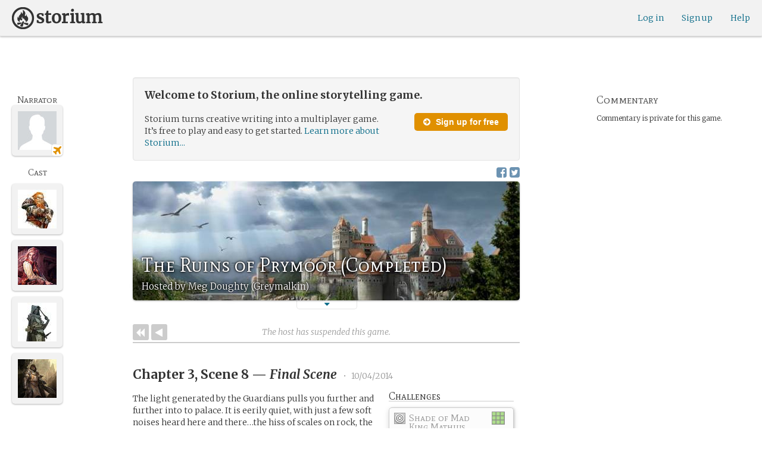

--- FILE ---
content_type: text/html; charset=utf-8
request_url: https://storium.com/game/the-ruins-of-prymoor
body_size: 37883
content:
<!DOCTYPE html>
<html lang="en" class="enable-wide-layouts " ng-app="storium" ng-strict-di>
  <head>
    <title>Storium — The Ruins of Prymoor (Completed)</title>
    <link rel="icon" type="image/x-icon" href="/favicon.ico?v=2">
    <link rel="apple-touch-icon" href="/363-apple-touch-icon-180px.png">
    <link rel="apple-touch-icon" sizes="120x120" href="/360-apple-touch-icon-120px.png">
    <link rel="apple-touch-icon" sizes="152x152" href="/361-apple-touch-icon-152px.png">
    <link rel="apple-touch-icon" sizes="167x167" href="/362-apple-touch-icon-167px.png">
    <link rel="apple-touch-icon" sizes="180x180" href="/363-apple-touch-icon-180px.png">
    <meta charset="UTF-8">
    <meta http-equiv="Content-type" content="text/html;charset=UTF-8">
    <meta http-equiv="X-UA-Compatible" content="IE=Edge"/>
    <meta name="csrf-param" content="authenticity_token" />
<meta name="csrf-token" content="pPqZ91ThjoPah7rwUXXJEvZakSq9Oh8Ufl4a1jfnr79AHsUw/SVfDq0QgP4APncMsziHzYKeCWgViVCfFnhz4w==" />
    <link rel="stylesheet" media="all" href="https://storium.com/webpack/main.9d3ccd606422964e03f8.css" />


        <link href='https://fonts.googleapis.com/css?family=Merriweather:300,700,300italic,700italic|Mate+SC:400' rel='stylesheet' type='text/css'>

      <link rel="canonical" href="https://storium.com/game/the-ruins-of-prymoor" id="html_head_canonical_link"/>

          <script type="text/javascript">
        window.global = window; // fix braintree polyfill
        placeHolderConfig = { hideOnFocus:false } 

var globalAssetPathHack = {};
globalAssetPathHack['TG_Long.png'] = 'https://storium.com/webpack/assets/images/TG_Long.b193aa4725b5c9b7a1ee7b6bf443c01e.png';
globalAssetPathHack['TG_Square.png'] = 'https://storium.com/webpack/assets/images/TG_Square.4695fee31ff7a4b987626bdd3293d3b5.png';
globalAssetPathHack['card-flip-icon.png'] = 'https://storium.com/webpack/assets/images/card-flip-icon.4ed97fc1f6317f0edd78be79a267d65c.png';
globalAssetPathHack['cards-v2/card-type-chartype-default-182x120.png'] = 'https://storium.com/webpack/assets/images/cards-v2/card-type-chartype-default-182x120.260dfd3cf1350b26d077d1975d1c98c3.png';
globalAssetPathHack['cards-v2/card-type-goal-default-182x120.png'] = 'https://storium.com/webpack/assets/images/cards-v2/card-type-goal-default-182x120.b2e66aff5ea71e1dd4c6fc1337aa1a5c.png';
globalAssetPathHack['cards-v2/card-type-icon-chartype-38px-orange.png'] = 'https://storium.com/webpack/assets/images/cards-v2/card-type-icon-chartype-38px-orange.4153f31caddafd08e9029ae27c4ce89f.png';
globalAssetPathHack['cards-v2/card-type-icon-chartype-38px.png'] = 'https://storium.com/webpack/assets/images/cards-v2/card-type-icon-chartype-38px.cbf1182586653af84f6df2ced1b331f8.png';
globalAssetPathHack['cards-v2/card-type-icon-chartype.png'] = 'https://storium.com/webpack/assets/images/cards-v2/card-type-icon-chartype.e1dbf877792ecd681ae9daeecdac07ef.png';
globalAssetPathHack['cards-v2/card-type-icon-goal-38px-orange.png'] = 'https://storium.com/webpack/assets/images/cards-v2/card-type-icon-goal-38px-orange.b14aeb358bacc16b8b59fc4873e4a861.png';
globalAssetPathHack['cards-v2/card-type-icon-goal-38px.png'] = 'https://storium.com/webpack/assets/images/cards-v2/card-type-icon-goal-38px.ee0148ca75a03c2cd1b0a4ec16af41d2.png';
globalAssetPathHack['cards-v2/card-type-icon-goal.png'] = 'https://storium.com/webpack/assets/images/cards-v2/card-type-icon-goal.33d0c67d7043d662ce0adf4c737785da.png';
globalAssetPathHack['cards-v2/card-type-icon-obstacle-38px-orange.png'] = 'https://storium.com/webpack/assets/images/cards-v2/card-type-icon-obstacle-38px-orange.c92b85caa3b57d5b2d6b31333907f1c5.png';
globalAssetPathHack['cards-v2/card-type-icon-obstacle-38px.png'] = 'https://storium.com/webpack/assets/images/cards-v2/card-type-icon-obstacle-38px.4f3302bda6ce2193a8f4795517a7600b.png';
globalAssetPathHack['cards-v2/card-type-icon-obstacle.png'] = 'https://storium.com/webpack/assets/images/cards-v2/card-type-icon-obstacle.ac0bdfd21eeaf910438c3abc69e1e9de.png';
globalAssetPathHack['cards-v2/card-type-icon-person-38px-orange.png'] = 'https://storium.com/webpack/assets/images/cards-v2/card-type-icon-person-38px-orange.70b5f3a79fed0b777d0e94f2d17529e7.png';
globalAssetPathHack['cards-v2/card-type-icon-person-38px.png'] = 'https://storium.com/webpack/assets/images/cards-v2/card-type-icon-person-38px.841a7457e36756bf2e2630576279ebe2.png';
globalAssetPathHack['cards-v2/card-type-icon-person.png'] = 'https://storium.com/webpack/assets/images/cards-v2/card-type-icon-person.fd7eb2e90e60efdbbada58a41c8515ef.png';
globalAssetPathHack['cards-v2/card-type-icon-place-38px-orange.png'] = 'https://storium.com/webpack/assets/images/cards-v2/card-type-icon-place-38px-orange.a0fd679a23e9591fca1f3b9c0a02bb8f.png';
globalAssetPathHack['cards-v2/card-type-icon-place-38px.png'] = 'https://storium.com/webpack/assets/images/cards-v2/card-type-icon-place-38px.e3317fb700365a35b3f890439d9792ef.png';
globalAssetPathHack['cards-v2/card-type-icon-place.png'] = 'https://storium.com/webpack/assets/images/cards-v2/card-type-icon-place.225b4d33cd11d0eb50ce3fbc580db7a9.png';
globalAssetPathHack['cards-v2/card-type-icon-strength-38px-orange.png'] = 'https://storium.com/webpack/assets/images/cards-v2/card-type-icon-strength-38px-orange.e59af1c29547f06606e1ae515aeb01c1.png';
globalAssetPathHack['cards-v2/card-type-icon-strength-38px.png'] = 'https://storium.com/webpack/assets/images/cards-v2/card-type-icon-strength-38px.afb31e3d030920d5798b2712bdb24b7d.png';
globalAssetPathHack['cards-v2/card-type-icon-strength.png'] = 'https://storium.com/webpack/assets/images/cards-v2/card-type-icon-strength.7319abbae84aa20eb411113c3afa41c2.png';
globalAssetPathHack['cards-v2/card-type-icon-subplot-38px-orange.png'] = 'https://storium.com/webpack/assets/images/cards-v2/card-type-icon-subplot-38px-orange.b09adbc0df3b6659f089f9f05f74faea.png';
globalAssetPathHack['cards-v2/card-type-icon-subplot-38px.png'] = 'https://storium.com/webpack/assets/images/cards-v2/card-type-icon-subplot-38px.d57afcff187c70e078ed9cbd302a4a11.png';
globalAssetPathHack['cards-v2/card-type-icon-subplot.png'] = 'https://storium.com/webpack/assets/images/cards-v2/card-type-icon-subplot.d4329182d7f692d9d3706ed5abf98eb4.png';
globalAssetPathHack['cards-v2/card-type-icon-thing-38px-orange.png'] = 'https://storium.com/webpack/assets/images/cards-v2/card-type-icon-thing-38px-orange.5ccb8336de66f8ed24b88319ec71f8e9.png';
globalAssetPathHack['cards-v2/card-type-icon-thing-38px.png'] = 'https://storium.com/webpack/assets/images/cards-v2/card-type-icon-thing-38px.f2ee638fd9a0a34292ce4416073fca0f.png';
globalAssetPathHack['cards-v2/card-type-icon-thing.png'] = 'https://storium.com/webpack/assets/images/cards-v2/card-type-icon-thing.0b8e4d02915f5363e7c7b1b71d28b66e.png';
globalAssetPathHack['cards-v2/card-type-icon-weakness-38px-orange.png'] = 'https://storium.com/webpack/assets/images/cards-v2/card-type-icon-weakness-38px-orange.da2eedb574cdcdd80319bc7bb4c19fda.png';
globalAssetPathHack['cards-v2/card-type-icon-weakness-38px.png'] = 'https://storium.com/webpack/assets/images/cards-v2/card-type-icon-weakness-38px.14c9151585d597f8faabc1b28374a2c5.png';
globalAssetPathHack['cards-v2/card-type-icon-weakness.png'] = 'https://storium.com/webpack/assets/images/cards-v2/card-type-icon-weakness.4a94542ddd510ddd2a941f7cdee21ea2.png';
globalAssetPathHack['cards-v2/card-type-obstacle-default-100x160.png'] = 'https://storium.com/webpack/assets/images/cards-v2/card-type-obstacle-default-100x160.c34ba02cf4d666198114e9e991a7c2b9.png';
globalAssetPathHack['cards-v2/card-type-person-default-100x160.png'] = 'https://storium.com/webpack/assets/images/cards-v2/card-type-person-default-100x160.ae691b975f70a1b039e61aabe7ac049d.png';
globalAssetPathHack['cards-v2/card-type-place-default-100x160.png'] = 'https://storium.com/webpack/assets/images/cards-v2/card-type-place-default-100x160.e22ea5c97b78392958ff1191601369de.png';
globalAssetPathHack['cards-v2/card-type-strength-default-182x120.png'] = 'https://storium.com/webpack/assets/images/cards-v2/card-type-strength-default-182x120.10bffc22478b53ad5a7df13fb9e37186.png';
globalAssetPathHack['cards-v2/card-type-subplot-default-182x120.png'] = 'https://storium.com/webpack/assets/images/cards-v2/card-type-subplot-default-182x120.96ab7f385fea8afdf8e1c2573c6b4a2f.png';
globalAssetPathHack['cards-v2/card-type-thing-default-182x120.png'] = 'https://storium.com/webpack/assets/images/cards-v2/card-type-thing-default-182x120.41be0c9a010f75cb628f2291d0617755.png';
globalAssetPathHack['cards-v2/card-type-weakness-default-182x120.png'] = 'https://storium.com/webpack/assets/images/cards-v2/card-type-weakness-default-182x120.c9a679c725c5e6d4892646429f740df6.png';
globalAssetPathHack['challenge-outcome-icon-strong.png'] = 'https://storium.com/webpack/assets/images/challenge-outcome-icon-strong.a233eab0ac9b5e0373716bb87282be35.png';
globalAssetPathHack['challenge-outcome-icon-uncertain.png'] = 'https://storium.com/webpack/assets/images/challenge-outcome-icon-uncertain.2976eb22c9a9a47feb3e92a9b34b63eb.png';
globalAssetPathHack['challenge-outcome-icon-weak.png'] = 'https://storium.com/webpack/assets/images/challenge-outcome-icon-weak.cfcbca5a62ff0aaed0099e8332d9b030.png';
globalAssetPathHack['nanowrimo-logo.png'] = 'https://storium.com/webpack/assets/images/nanowrimo-logo.a6f21c433446a2f5e269442186272056.png';
globalAssetPathHack['round-kickstarter-logo.png'] = 'https://storium.com/webpack/assets/images/round-kickstarter-logo.e86926887a65f9667cba7a53610a905f.png';
globalAssetPathHack['spiffy_f5f5f5_14x14.gif'] = 'https://storium.com/webpack/assets/images/spiffy_f5f5f5_14x14.c9a0bd2fa63249c764bb2e4808efb13d.gif';
globalAssetPathHack['spiffy_fff_14x14.gif'] = 'https://storium.com/webpack/assets/images/spiffy_fff_14x14.fb1e5086721bac9dc72a3991fe9999a5.gif';
globalAssetPathHack['spiffy_fff_20x20.gif'] = 'https://storium.com/webpack/assets/images/spiffy_fff_20x20.1762214e4aa81f2469ba7df628fa91ce.gif';
globalAssetPathHack['templates/achievementToast.html'] = 'https://storium.com/webpack/assets/templates/achievementToast.63c5e7b6ec7e77f9bbf7aa22e04f7415.html';
globalAssetPathHack['templates/cards/confirmActionModal.html'] = 'https://storium.com/webpack/assets/templates/cards/confirmActionModal.05e799fbb7fb6ca2c2f99a2e4646aedb.html';
globalAssetPathHack['templates/cards/editCardModal.html'] = 'https://storium.com/webpack/assets/templates/cards/editCardModal.7ce2452d4eedd9791cc2d827fa14fa5b.html';
globalAssetPathHack['templates/cards/editor.html'] = 'https://storium.com/webpack/assets/templates/cards/editor.de0bfaef2a616168e978fb93c6559e05.html';
globalAssetPathHack['templates/cards/narratorAddCardModal.html'] = 'https://storium.com/webpack/assets/templates/cards/narratorAddCardModal.8de8c173f11aac5bf78aec237af16998.html';
globalAssetPathHack['templates/cards/stack.html'] = 'https://storium.com/webpack/assets/templates/cards/stack.03e8aeff77b4175eea624f5359c17cbc.html';
globalAssetPathHack['templates/character/bannerlessSheet.html'] = 'https://storium.com/webpack/assets/templates/character/bannerlessSheet.28eaebb0d6e8284a079195dcbc6c053d.html';
globalAssetPathHack['templates/character/cards.html'] = 'https://storium.com/webpack/assets/templates/character/cards.fdc0923a7c5feef124a66a70d0102745.html';
globalAssetPathHack['templates/chargen/card_editor.html'] = 'https://storium.com/webpack/assets/templates/chargen/card_editor.727b9a518ac997c2b4af132a17480bf5.html';
globalAssetPathHack['templates/chargen/choose_modal.html'] = 'https://storium.com/webpack/assets/templates/chargen/choose_modal.6f5bc2b0b44bd44d3cb3b8c0ba370448.html';
globalAssetPathHack['templates/chargen/confirmCancelModal.html'] = 'https://storium.com/webpack/assets/templates/chargen/confirmCancelModal.da418e79e506bad7e598d0dccef56280.html';
globalAssetPathHack['templates/chargen/edit_modal.html'] = 'https://storium.com/webpack/assets/templates/chargen/edit_modal.be66996f025e886c3ef7aeb74a0460df.html';
globalAssetPathHack['templates/debugGsm.html'] = 'https://storium.com/webpack/assets/templates/debugGsm.1ea6d37daad9343e9e8dbd4923e76d63.html';
globalAssetPathHack['templates/entry/characterGiveCardModal.html'] = 'https://storium.com/webpack/assets/templates/entry/characterGiveCardModal.fb8b3c2290bb7aaa94551ecdce28474f.html';
globalAssetPathHack['templates/entry/characterManageCardsModal.html'] = 'https://storium.com/webpack/assets/templates/entry/characterManageCardsModal.d78e2b150db7c2b68c782473b57bdc2f.html';
globalAssetPathHack['templates/entry/choose_action_card_modal.html'] = 'https://storium.com/webpack/assets/templates/entry/choose_action_card_modal.4b1c9b6aa063f9b46b565df0fd703661.html';
globalAssetPathHack['templates/entry/choose_challenge_modal.html'] = 'https://storium.com/webpack/assets/templates/entry/choose_challenge_modal.95ae8588d91c7a0603889823039b1f90.html';
globalAssetPathHack['templates/entry/choose_pickup_card_modal.html'] = 'https://storium.com/webpack/assets/templates/entry/choose_pickup_card_modal.381f7e00127c0549c1d3d7082e93bda5.html';
globalAssetPathHack['templates/entry/confirmCancelRevisionRequestModal.html'] = 'https://storium.com/webpack/assets/templates/entry/confirmCancelRevisionRequestModal.73ade6396b8427abbc443fa66ab3a3c9.html';
globalAssetPathHack['templates/entry/confirmDeleteEntryModal.html'] = 'https://storium.com/webpack/assets/templates/entry/confirmDeleteEntryModal.e9f79bddc7d41ca9a6bad6e135a1efc6.html';
globalAssetPathHack['templates/entry/confirmDiscardModal.html'] = 'https://storium.com/webpack/assets/templates/entry/confirmDiscardModal.9e6c785eda4ef77aec30d334413d174e.html';
globalAssetPathHack['templates/entry/confirmRotationOnPublish.html'] = 'https://storium.com/webpack/assets/templates/entry/confirmRotationOnPublish.e76720771f92449508b46839b093a1f9.html';
globalAssetPathHack['templates/entry/defineSubplotCardModal.html'] = 'https://storium.com/webpack/assets/templates/entry/defineSubplotCardModal.2b4d8362c985e4ee90627b631d3d1882.html';
globalAssetPathHack['templates/entry/narratorChallengeModal.html'] = 'https://storium.com/webpack/assets/templates/entry/narratorChallengeModal.64a01a39745560ed445e66cab9dfde8f.html';
globalAssetPathHack['templates/entry/narratorGiveCardModal.html'] = 'https://storium.com/webpack/assets/templates/entry/narratorGiveCardModal.ab255bfc8b101da5f3fc751d8a7e2b75.html';
globalAssetPathHack['templates/entry/narrator_cards_browser.html'] = 'https://storium.com/webpack/assets/templates/entry/narrator_cards_browser.6b7d398dd0be89b274ea2dbc247e8dcd.html';
globalAssetPathHack['templates/entry/narrator_character_cards_browser.html'] = 'https://storium.com/webpack/assets/templates/entry/narrator_character_cards_browser.1a49ccec9702887f25aadf1a71bf80fd.html';
globalAssetPathHack['templates/entry/narrator_editor_tabs.html'] = 'https://storium.com/webpack/assets/templates/entry/narrator_editor_tabs.1c1348e0e99ad54e157f94a91770494b.html';
globalAssetPathHack['templates/entry/playChallengeCardModal.html'] = 'https://storium.com/webpack/assets/templates/entry/playChallengeCardModal.db3c3cbc140e22d0a0acc0959f7231b5.html';
globalAssetPathHack['templates/entry/playPickupCardModal.html'] = 'https://storium.com/webpack/assets/templates/entry/playPickupCardModal.b31f1017700892b56081a5c2f8cbb71b.html';
globalAssetPathHack['templates/entry/playPlaceCardModal.html'] = 'https://storium.com/webpack/assets/templates/entry/playPlaceCardModal.592fe5a7e4f8297b22d192d7081e7d7d.html';
globalAssetPathHack['templates/forum/editPostModal.html'] = 'https://storium.com/webpack/assets/templates/forum/editPostModal.012fd8d046140c38bb7f473bcd4ef2d4.html';
globalAssetPathHack['templates/forum/editReplyModal.html'] = 'https://storium.com/webpack/assets/templates/forum/editReplyModal.b4d67d686195d40318fb44ea04c0ae46.html';
globalAssetPathHack['templates/forum/newThreadModal.html'] = 'https://storium.com/webpack/assets/templates/forum/newThreadModal.e20a7c0d4e0c0da5d9dddcaa2232df05.html';
globalAssetPathHack['templates/game/activitySummary.html'] = 'https://storium.com/webpack/assets/templates/game/activitySummary.aa5bfabe33cdd8a4ccf5346166954726.html';
globalAssetPathHack['templates/game/cantEditMultipleEntriesModal.html'] = 'https://storium.com/webpack/assets/templates/game/cantEditMultipleEntriesModal.249027b16d6324a3003cf5d5a54d5a26.html';
globalAssetPathHack['templates/game/cast.html'] = 'https://storium.com/webpack/assets/templates/game/cast.ba7b83c7e915b414ff483909fa506d5a.html';
globalAssetPathHack['templates/game/characterCommentsBox.html'] = 'https://storium.com/webpack/assets/templates/game/characterCommentsBox.b0881cc383c15b82b2e391a05a8982e6.html';
globalAssetPathHack['templates/game/commentSidebar.html'] = 'https://storium.com/webpack/assets/templates/game/commentSidebar.4591ad68d2b9308d340ee12d2262a64a.html';
globalAssetPathHack['templates/game/confirmTurnOffRN.html'] = 'https://storium.com/webpack/assets/templates/game/confirmTurnOffRN.e11bfd0b5c18eec48dcaf8ab00f3f768.html';
globalAssetPathHack['templates/game/editableGreenRoomBanner.html'] = 'https://storium.com/webpack/assets/templates/game/editableGreenRoomBanner.586b9c3a812daca793da691c62a6bc65.html';
globalAssetPathHack['templates/game/entry.html'] = 'https://storium.com/webpack/assets/templates/game/entry.b1fd55485c0aadf05c4cfc5dae4788d4.html';
globalAssetPathHack['templates/game/entryAutoText.html'] = 'https://storium.com/webpack/assets/templates/game/entryAutoText.b15de1df0173cf6a7d030f8ac63df293.html';
globalAssetPathHack['templates/game/entryEditor.html'] = 'https://storium.com/webpack/assets/templates/game/entryEditor.7fe222e768df72aceeed0d5db36904a3.html';
globalAssetPathHack['templates/game/entryEditorImage.html'] = 'https://storium.com/webpack/assets/templates/game/entryEditorImage.6bba09a907dab3290949aa5d86b177e0.html';
globalAssetPathHack['templates/game/entryPlayedCards.html'] = 'https://storium.com/webpack/assets/templates/game/entryPlayedCards.edb42434c51afd95207d8e528e7a8022.html';
globalAssetPathHack['templates/game/gameMgmtTools.html'] = 'https://storium.com/webpack/assets/templates/game/gameMgmtTools.2624cbee806ddecf82cfe34bb32e8e61.html';
globalAssetPathHack['templates/game/gameSetupProgress.html'] = 'https://storium.com/webpack/assets/templates/game/gameSetupProgress.e544338ff1429f103a46e693545f6055.html';
globalAssetPathHack['templates/game/gameplayAlerts.html'] = 'https://storium.com/webpack/assets/templates/game/gameplayAlerts.127c54a161a7b6bf0302a7dc5b673d98.html';
globalAssetPathHack['templates/game/greenRoom.html'] = 'https://storium.com/webpack/assets/templates/game/greenRoom.104f86f8a9eba1557bf2d762126f3a9b.html';
globalAssetPathHack['templates/game/greenRoomCharacterTab.html'] = 'https://storium.com/webpack/assets/templates/game/greenRoomCharacterTab.db10a616d5a280892f0a54e9baf352fa.html';
globalAssetPathHack['templates/game/greenRoomDiscussion.html'] = 'https://storium.com/webpack/assets/templates/game/greenRoomDiscussion.60b2f44595da20a8e3a7634045c136da.html';
globalAssetPathHack['templates/game/greenRoomPlayers.html'] = 'https://storium.com/webpack/assets/templates/game/greenRoomPlayers.a27c816855459596aa9ffcfd18fb8345.html';
globalAssetPathHack['templates/game/inviteAdditionalModal.html'] = 'https://storium.com/webpack/assets/templates/game/inviteAdditionalModal.77cce418d7252f0493bfd5105d014056.html';
globalAssetPathHack['templates/game/invitePlayerModal.html'] = 'https://storium.com/webpack/assets/templates/game/invitePlayerModal.78ee3ef2db44510fe85cc4f4d7b25584.html';
globalAssetPathHack['templates/game/manageGameSettings.html'] = 'https://storium.com/webpack/assets/templates/game/manageGameSettings.9f1ee105cd04b9d9f89e6d387b0dfbb6.html';
globalAssetPathHack['templates/game/manageInvites.html'] = 'https://storium.com/webpack/assets/templates/game/manageInvites.54c12b5d235e84ce9ca0e9e1d4cdb81c.html';
globalAssetPathHack['templates/game/managePlayers.html'] = 'https://storium.com/webpack/assets/templates/game/managePlayers.854bf1514cca09e26731ab863bcce897.html';
globalAssetPathHack['templates/game/managePregens.html'] = 'https://storium.com/webpack/assets/templates/game/managePregens.6ef0b5cb5406d1118f69ca25de3d8fc3.html';
globalAssetPathHack['templates/game/managePremise.html'] = 'https://storium.com/webpack/assets/templates/game/managePremise.810009b8f7bf89e7e689fddeecf0b89d.html';
globalAssetPathHack['templates/game/manageRotationOrder.html'] = 'https://storium.com/webpack/assets/templates/game/manageRotationOrder.6bc2b2ddb2870aca7bfed5860beecb9a.html';
globalAssetPathHack['templates/game/moveEditForm.html'] = 'https://storium.com/webpack/assets/templates/game/moveEditForm.bf624e758b2e3681b7f6d5ad9f0d6499.html';
globalAssetPathHack['templates/game/narrationStyleChoice.html'] = 'https://storium.com/webpack/assets/templates/game/narrationStyleChoice.eaf72e66ac5b06ac7d6cca0148ab3c18.html';
globalAssetPathHack['templates/game/pacingProgressBar.html'] = 'https://storium.com/webpack/assets/templates/game/pacingProgressBar.38b2e3e38a6d8d6afc23ca3a0051dd27.html';
globalAssetPathHack['templates/game/pacingTip.html'] = 'https://storium.com/webpack/assets/templates/game/pacingTip.c33bc864fda4b7ef735e3d93e02012bb.html';
globalAssetPathHack['templates/game/page.html'] = 'https://storium.com/webpack/assets/templates/game/page.9caaa5e2aa1d1b0f8fc29a8f20a6e5e0.html';
globalAssetPathHack['templates/game/premiseDraftBulldozed.html'] = 'https://storium.com/webpack/assets/templates/game/premiseDraftBulldozed.af9019c041bb8a93760d830f19888629.html';
globalAssetPathHack['templates/game/refreshCardsModal.html'] = 'https://storium.com/webpack/assets/templates/game/refreshCardsModal.0f219c4f520057eda1cd63efe201e8ce.html';
globalAssetPathHack['templates/game/sceneEditForm.html'] = 'https://storium.com/webpack/assets/templates/game/sceneEditForm.81768e0871e4ef7dfcde1a03d91740c4.html';
globalAssetPathHack['templates/game/sheet.html'] = 'https://storium.com/webpack/assets/templates/game/sheet.790c20914e861fa69888aa535d7874d3.html';
globalAssetPathHack['templates/game/switchRoleConfirmationModal.html'] = 'https://storium.com/webpack/assets/templates/game/switchRoleConfirmationModal.159b56df10d116882cbbdfc1018ef672.html';
globalAssetPathHack['templates/game/unmergedEventsModal.html'] = 'https://storium.com/webpack/assets/templates/game/unmergedEventsModal.44a954c6fb5fed33b4e32d43700dd5ec.html';
globalAssetPathHack['templates/game/worldCards.html'] = 'https://storium.com/webpack/assets/templates/game/worldCards.89d7f87fdb5a13abffee3caffceb304d.html';
globalAssetPathHack['templates/narratorTutorial.html'] = 'https://storium.com/webpack/assets/templates/narratorTutorial.6b41d29cd4a680c6fa699e5d9e6efa4c.html';
globalAssetPathHack['templates/shared/alert.html'] = 'https://storium.com/webpack/assets/templates/shared/alert.523f08fdc2c01723ffa5d25c156cf6af.html';
globalAssetPathHack['templates/shared/attributionModal.html'] = 'https://storium.com/webpack/assets/templates/shared/attributionModal.3d698c6bfe3c8ec0b0d2380fc0e74847.html';
globalAssetPathHack['templates/shared/chooseImageModal.html'] = 'https://storium.com/webpack/assets/templates/shared/chooseImageModal.1cbefecbc37097a0dcef156718154e52.html';
globalAssetPathHack['templates/shared/crop_modal.html'] = 'https://storium.com/webpack/assets/templates/shared/crop_modal.c9e400350f71b7d1c57b3ec02dbdc3c3.html';
globalAssetPathHack['templates/shared/error_modal.html'] = 'https://storium.com/webpack/assets/templates/shared/error_modal.addbfa342bae1b2b28a1d71f66071dc7.html';
globalAssetPathHack['templates/shared/explainNSFW.html'] = 'https://storium.com/webpack/assets/templates/shared/explainNSFW.f04334683553135c8cd55e341e9aae31.html';
globalAssetPathHack['templates/shared/flagConfirmation.html'] = 'https://storium.com/webpack/assets/templates/shared/flagConfirmation.490b42e197d2979e78960e807d019a86.html';
globalAssetPathHack['templates/shared/flagUndoConfirmation.html'] = 'https://storium.com/webpack/assets/templates/shared/flagUndoConfirmation.40c78bda714adeade4dc2f12de9f7506.html';
globalAssetPathHack['templates/shared/maintenance_modal.html'] = 'https://storium.com/webpack/assets/templates/shared/maintenance_modal.2e00a7f3b67e493a7b3fdaa1ddc9b16f.html';
globalAssetPathHack['templates/shared/notice_modal.html'] = 'https://storium.com/webpack/assets/templates/shared/notice_modal.eb24fae8cb5ee14756ff98eb8ada9a62.html';
globalAssetPathHack['three-storycards.png'] = 'https://storium.com/webpack/assets/images/three-storycards.9899d7ce661d567032f9c474982be949.png';
var globalRouteHelperHack = {};
globalRouteHelperHack['sign_in_with_twitter_path'] = '/sign_in_with_twitter';
globalRouteHelperHack['freemium_overrun_path'] = '/review_limits';

        var globalLogTagUUID = 'edf944c';
        var globalAuthUserIsModerator = false;
        var globalFormAuthenticityToken = 'ou3yNG9NjJC0utMFzxasSVYjA56+JAsHfuYzY1/LyrlGCa7zxoldHcMt6QueXRJXE0EVeYGAHXsVMXkqflQW5Q==';
        var globalCiCookie = document.cookie.replace(/(?:(?:^|.*;\s*)ci\s*\=\s*([^;]*).*$)|^.*$/, "$1");
        var globalPageNonce = 'ee3fcd3ed1d027ca7c6d3801597c1774';
          var globalFbAppId = '1484104311804017';
          var globalGoogleOauthClientId = '705665870666-1harkh9m4ods5fu99alp4rdt20ssbk8j.apps.googleusercontent.com';
          var globalGrecaptchaSiteKey = '6LfSnqQUAAAAAHZZzfPFqRrIIreNGoai1-ObTBHQ';
        var globalAzkabanTimeout = 60;
          var globalAzkabanDisabled = true;
        var globalAppConst = {"BETA_DISCOUNT_ANNUAL":1000,"DEFAULT_ANNUAL_PRICE":4000,"DEFAULT_MONTHLY_PRICE":500,"FREEMIUM_SLOTS_PER_GAME":8,"FREEMIUM_MAX_GAMES_PER_USER":3,"MIN_ANNUAL_PRICE":2500,"MIN_MONTHLY_PRICE":300,"PAY_WELL_UI_CONTEXT_MEMBERSHIP_PERK":"membership_perk","PAY_WELL_UI_CONTEXT_MEMBERSHIP_UPD_BILLING":"membership_upd_billing","PRODUCT_KEY_GA_MEMBER_1MO":"sp1_ga_member_1mo","PRODUCT_KEY_GA_MEMBER_1YR":"sp1_ga_member_1yr","PRODUCT_KEY_GA_THE_DEAL":"sp1_ga_the_deal","PRODUCT_KEY_GIFT_MEMBER_NEW":"sp1_gift_member_new","PRODUCT_KEY_GIFT_PIONEER_NEW":"sp1_gift_pioneer_new","SLIDER_MAX_ANNUAL_PRICE":10000,"SLIDER_MAX_MONTHLY_PRICE":1000,"THE_DEAL_GA_PRICE":2000,"THE_DEAL_GA_PRICE_DOLLARS":20,"visibilities_for_play_prefs":["gv_public","gv_mixed","gv_private","gv_authed","gv_host_friends"],"visibilities_map_for_play_prefs":{"gv_public":"Public","gv_mixed":"Public with private commentary","gv_private":"Private","gv_authed":"Storium users only","gv_host_friends":"Host’s friends"},"social_share_vis":["gv_public","gv_mixed"],"vis_req_pop":["gv_mixed","gv_authed","gv_private","gv_host_friends"],"FORUM_CATEGORY_SLUGS":{"fcat_lfg":"lfg","fcat_advice":"advice","fcat_showcase":"showcase","fcat_newcomers":"newcomers","fcat_general":"general","fcat_announcements":"announcements","fcat_members":"members","fcat_mentors":"mentors","fcat_edu_announcements":"edu_announcements","fcat_edu_general":"edu_general","fcat_edu_newcomers":"edu_newcomers","fcat_edu_advice":"edu_advice","fcat_edu_feedback":"edu_feedback"},"SFC1":"sfc1","SFC2":"sfc2","SFC3":"sfc3","deletions_path":"/deletions","suspended_games_path":"/your-games?mode=suspended","oi_beginner_path":"/games/for_beginners","CLOUDFRONT_HOST":"storium.com","grecaptcha_v3_site_key":"6LcdjbIiAAAAAN-wU_YnIFGl_TkZzo4gxFazXrcw"}
      </script>

      <script src="https://storium.com/webpack/client-bundle.2b55b7e83a6f3c8879e9.js"></script>

      <script type="text/javascript">
        angular.module('storium.services').service('authUser',function() {
          var obj = jQuery.parseJSON('{}');
          obj.cantJoinGamePidDueToMaxGames = function(gamePid){
            return (obj.at_max_games_pids && obj.at_max_games_pids.indexOf(gamePid) === -1);
          }
          obj.new_achievements = jQuery.parseJSON('[]');
          window.getStore('authUser').importVob(obj);
          return obj;
        });

        // this is a shortcut used frequenty for debugging the application, it
        // gets the angular scope at whatever element was last inspected in the
        // chrome dev tools:
        // eval(ss) in the console and then
        // s.gameplay.gsm.whateverINeed (assigning to a local var allows for
        // property autocompletion)
        var ss = "s=angular.element($0).scope()"
       
      </script>
      <script>
  (function(i,s,o,g,r,a,m){i['GoogleAnalyticsObject']=r;i[r]=i[r]||function(){
  (i[r].q=i[r].q||[]).push(arguments)},i[r].l=1*new Date();a=s.createElement(o),
  m=s.getElementsByTagName(o)[0];a.async=1;a.src=g;m.parentNode.insertBefore(a,m)
  })(window,document,'script','//www.google-analytics.com/analytics.js','ga');
  ga('create', 'UA-74522308-1', 'storium.com');
  ga('set', 'page', 'pv_game_show')
  ga('send', 'pageview');
</script>

      <script src="https://www.google.com/recaptcha/api.js?render=6LcdjbIiAAAAAN-wU_YnIFGl_TkZzo4gxFazXrcw"></script>

    

      <base href="/game/the-ruins-of-prymoor/">
  <script>
  </script>
  <meta name="description" content="“The Ruins of Prymoor (Completed)” is a game on Storium. Storium combines creative writing with a card game to let friends write stories together.">
    <meta property="fb:app_id" content="1484104311804017" />
  <meta property="og:url" content="https://storium.com/game/the-ruins-of-prymoor">
  <meta property="og:title" content="Read “The Ruins of Prymoor (Completed)” on Storium">
  <meta property="og:description" content="A story being written on Storium, the online storytelling game — You start, as all good adventure does, in a tavern.  A sudden storm has blown in, stranding patrons.  What else is there to do but ride out the storm in their company?  

As the day wanes, the company begins to tell tales.  One patron, a dwarf, swears that his tale is true.  If so, it promises wealth and fame...but can he be trusted?

There is only one way to find out.  Strap on your sword and ready your spells.  Adventure awaits!">
  <meta property="og:site_name" content="Storium">
  <meta property="og:type" content="article">
  <meta name="twitter:card" content="summary_large_image" />
  <meta name="twitter:site" content="@Storium" />
  <meta name="twitter:title" content="Read “The Ruins of Prymoor (Completed)” on Storium" />
  <meta name="twitter:description" content="A story being written on Storium, the online storytelling game — You start, as all good adventure does, in a tavern.  A sudden storm has blown in, stranding patrons.  What else is there to do but ride out the storm in their company?  

As the day wanes, the company begins to tell tales.  One patron, a dwarf, swears that his tale is true.  If so, it promises wealth and fame...but can he be trusted?

There is only one way to find out.  Strap on your sword and ready your spells.  Adventure awaits!" />
  <meta itemscope itemtype="http://schema.org/Article" />
  <meta itemprop="headline" content="Read “The Ruins of Prymoor (Completed)” on Storium" />
  <meta itemprop="description" content="A story being written on Storium, the online storytelling game — You start, as all good adventure does, in a tavern.  A sudden storm has blown in, stranding patrons.  What else is there to do but ride out the storm in their company?  

As the day wanes, the company begins to tell tales.  One patron, a dwarf, swears that his tale is true.  If so, it promises wealth and fame...but can he be trusted?

There is only one way to find out.  Strap on your sword and ready your spells.  Adventure awaits!" />
    <meta property="og:image" content="https://cloudinary-a.akamaihd.net/protagonistlabs/image/upload/a_exif/x_0,y_0,w_689,h_212,c_crop/w_500,h_200,c_fill/e_sharpen:50/i83ok0ou75pycdyzkwph.jpg">
    <meta property="og:image:width" content="500">
    <meta property="og:image:height" content="200">
    <meta name="twitter:image" content="https://cloudinary-a.akamaihd.net/protagonistlabs/image/upload/a_exif/x_0,y_0,w_689,h_212,c_crop/w_500,h_200,c_fill/e_sharpen:50/i83ok0ou75pycdyzkwph.jpg" />
    <meta itemprop="image" content="https://cloudinary-a.akamaihd.net/protagonistlabs/image/upload/a_exif/x_0,y_0,w_689,h_212,c_crop/w_500,h_200,c_fill/e_sharpen:50/i83ok0ou75pycdyzkwph.jpg" />
  <script>
      window.getStore('peopleMgmt').setGameFollowers(jQuery.parseJSON('[{\"user_pid\":\"bf39dx\",\"pid\":\"bf39dx\",\"name\":\"antiphrastic\",\"slug\":\"antiphrastic\"},{\"user_pid\":\"91pdjy\",\"pid\":\"91pdjy\",\"name\":\"Darrius842\",\"slug\":\"darrius842\"},{\"user_pid\":\"bzpnt3\",\"pid\":\"bzpnt3\",\"name\":\"The_Noun_Wizard\",\"slug\":\"the_noun_wizard\"}]'))
    window.getStore('gameplayInit').bulkSet({
        newEvents: angular.fromJson('[{\"seqId\":\"16950\",\"refSeqId\":\"\",\"role\":\"narrator\",\"userPid\":\"kasgvd\",\"createdAt\":\"2015-01-11 15:11:34.649944 UTC\",\"type\":\"startEntry\",\"params\":{\"format\":\"establishment\",\"displayDate\":\"2014-10-04 18:16:34 UTC\",\"betaMigrated\":true},\"gev\":1},\n{\"seqId\":\"16960\",\"refSeqId\":\"16950\",\"role\":\"narrator\",\"userPid\":\"kasgvd\",\"createdAt\":\"2015-01-11 15:11:34.651636 UTC\",\"type\":\"setEntryAttrs\",\"params\":{\"description\":\"The light generated by the Guardians pulls you further and further into to palace.  It is eerily quiet, with just a few soft noises heard here and there...the hiss of scales on rock, the clank of metal somewhere in the distance.\\n\\nFinally, the corridor opens into a large round chamber.  It appears to be empty, but there is a shiver of light at the center and a ghostly figure appears.\\n\\n*I\'m so glad you finally made it,* it whispers, *you\'re just in time to die.*\",\"imageAssetId\":null,\"imageAssetCrop\":null,\"attributionUrl\":null,\"attributionText\":null,\"displayDate\":\"2014-10-04 18:16:34 UTC\",\"advancement\":\"lastScene\",\"betaMigrated\":true},\"gev\":1},\n{\"seqId\":\"16970\",\"refSeqId\":\"16950\",\"role\":\"narrator\",\"userPid\":\"kasgvd\",\"createdAt\":\"2015-01-11 15:11:34.65323 UTC\",\"type\":\"playChallengeCard\",\"params\":{\"cardId\":\"o_154\",\"points\":9,\"successStakes\":\"Through a combination of effort, you dispel the shade, laying it to rest.  This effort cleanses the cavern.\",\"failureStakes\":\"Through a combination of effort, you dispel the shade, laying it to rest.  There are still remnants of corruption in the caves. One or more of you are injured in this.\",\"playGuid\":\"cd00692c3bfe59267d5ecfac5310286c\",\"displayDate\":\"2014-10-04 18:16:34 UTC\",\"betaMigrated\":true},\"gev\":1},\n{\"seqId\":\"16980\",\"refSeqId\":\"16950\",\"role\":\"narrator\",\"userPid\":\"kasgvd\",\"createdAt\":\"2015-01-11 15:11:34.654675 UTC\",\"type\":\"publishEntry\",\"params\":{\"displayDate\":\"2014-10-04 18:16:34 UTC\",\"betaMigrated\":true},\"gev\":1},\n{\"seqId\":\"16990\",\"refSeqId\":\"\",\"role\":\"character:1920\",\"userPid\":\"7gx0wx\",\"createdAt\":\"2015-01-11 15:11:34.657225 UTC\",\"type\":\"startEntry\",\"params\":{\"format\":\"move\",\"displayDate\":\"2014-10-13 13:00:42 UTC\",\"betaMigrated\":true},\"gev\":1},\n{\"seqId\":\"17000\",\"refSeqId\":\"16990\",\"role\":\"character:1920\",\"userPid\":\"7gx0wx\",\"createdAt\":\"2015-01-11 15:11:34.658837 UTC\",\"type\":\"setEntryAttrs\",\"params\":{\"description\":\"\\\"Mathius Understone!\\\" Glorr shouts, \\\"Ye\'ll not find us easy meat.  We\'ve come this far ta undo what ye\'ve done in yer arrogance and ignorance.  Ye\'ve lost all right ta the title of a King of Dwarves when ye dealt with necromancers and kobolds.  I am oath-bound ta remove yer taint from these halls, and I\'ve never failed an oath yet.\\\"\\n\\nGlorr glances at his companions, and in a lower voice, says \\\"My companions... my friends.  This is going ta be a fearsome trial, but I mean to see it through, come what may.  May fortune shine on us all.\\\" He then takes a few steps forward and raises his axe in one hand, and shouts, \\\"Come out and face us, Accursed!  The Stonesingers still have voice to carry your misdeeds.  I am acting in their name and that of all Dwarves when I call ye ta justice!  When we\'re finished, yer bones will rest easier than those of yer many victims.\\\"\",\"imageAssetId\":null,\"imageAssetCrop\":null,\"attributionUrl\":null,\"attributionText\":null,\"displayDate\":\"2014-10-13 13:00:42 UTC\",\"betaMigrated\":true},\"gev\":1},\n{\"seqId\":\"17010\",\"refSeqId\":\"16990\",\"role\":\"character:1920\",\"userPid\":\"7gx0wx\",\"createdAt\":\"2015-01-11 15:11:34.660389 UTC\",\"type\":\"chooseChallengeCard\",\"params\":{\"cardId\":\"o_154\",\"playGuid\":\"6faa8040da20ef399b63a72d0e4ab575\",\"refPlayGuid\":\"cd00692c3bfe59267d5ecfac5310286c\",\"displayDate\":\"2014-10-13 13:00:42 UTC\",\"betaMigrated\":true},\"gev\":1},\n{\"seqId\":\"17020\",\"refSeqId\":\"16990\",\"role\":\"character:1920\",\"userPid\":\"7gx0wx\",\"createdAt\":\"2015-01-11 15:11:34.662395 UTC\",\"type\":\"playCardOnChallenge\",\"params\":{\"isNewWild\":true,\"namespace\":\"strength\",\"name\":\"Dwarven Justice\",\"description\":\"Dwarves are known for their sense of right and wrong, and for their common civic values.  When one of their own fall afoul of their laws, they are harsh and swift in their sentencing.\",\"imageAssetId\":\"zy2svp877rvcajtzwgz3\",\"imageAssetCrop\":null,\"imageAssetSize\":\"600,323\",\"attributionText\":null,\"attributionUrl\":null,\"playGuid\":\"fe73f687e5bc5280214e0486b273a5f9\",\"displayDate\":\"2014-10-13 13:00:42 UTC\",\"betaMigrated\":true},\"gev\":1},\n{\"seqId\":\"17030\",\"refSeqId\":\"16990\",\"role\":\"character:1920\",\"userPid\":\"7gx0wx\",\"createdAt\":\"2015-01-11 15:11:34.66387 UTC\",\"type\":\"publishEntry\",\"params\":{\"displayDate\":\"2014-10-13 13:00:42 UTC\",\"betaMigrated\":true},\"gev\":1},\n{\"seqId\":\"17040\",\"refSeqId\":\"\",\"role\":\"character:1730\",\"userPid\":\"1jbvht\",\"createdAt\":\"2015-01-11 15:11:34.666562 UTC\",\"type\":\"startEntry\",\"params\":{\"format\":\"move\",\"displayDate\":\"2014-10-13 15:14:00 UTC\",\"betaMigrated\":true},\"gev\":1},\n{\"seqId\":\"17050\",\"refSeqId\":\"17040\",\"role\":\"character:1730\",\"userPid\":\"1jbvht\",\"createdAt\":\"2015-01-11 15:11:34.66824 UTC\",\"type\":\"setEntryAttrs\",\"params\":{\"description\":\"Although she had joined this expedition with selfish goals, Valendria had found while delving deep with these strangers a more noble purpose. Dark magic had been an academic issue for her previously, something used as a warning for young students, but she had never personally faced it in such intensity.\\n\\nIt feels wrong. There is no other word for it, just a foulness that makes her bones tremor and her mind ache as her magical senses are assaulted. The twisted spirit scoffs at them, and its mere presence would have sent other acolytes fleeing or, worse, enthralled, but Valendria does neither.\\n\\nGlorr\'s hearty taunting solicits rage from the dead king, and his shade swells to fill the chamber from floor to ceiling as he bellows a chilling roar. The shadows themselves peel from the walls and floor, converging on the party, sharp as knives.\\n\\nThe wizard takes a long stride to stand before the others, and with sword in hand she holds the weapon in front of her, free hand on the flat of the blade. Her own energy courses through the steel, making it glow a radiant white. As the malevolent shadows course forward they are broken like waves on the bow of a ship, wheeling off to either side, leaving a small pocket of safety behind her.\\n\\nThe force of the assault nearly sends her sprawling, but she sets her feet and leans in. The magical energy from her blade flows back, whipping up her cloak and hair. She is holding her ground, for now, but already she is gritting her teeth and trembling with effort. She won\'t hold for much longer. \",\"imageAssetId\":null,\"imageAssetCrop\":null,\"attributionUrl\":null,\"attributionText\":null,\"displayDate\":\"2014-10-13 15:14:00 UTC\",\"betaMigrated\":true},\"gev\":1},\n{\"seqId\":\"17060\",\"refSeqId\":\"17040\",\"role\":\"character:1730\",\"userPid\":\"1jbvht\",\"createdAt\":\"2015-01-11 15:11:34.669968 UTC\",\"type\":\"chooseChallengeCard\",\"params\":{\"cardId\":\"o_154\",\"playGuid\":\"6da37dd3139aa4d9aa55b8d237ec5d4a\",\"refPlayGuid\":\"cd00692c3bfe59267d5ecfac5310286c\",\"displayDate\":\"2014-10-13 15:14:00 UTC\",\"betaMigrated\":true},\"gev\":1},\n{\"seqId\":\"17070\",\"refSeqId\":\"17040\",\"role\":\"character:1730\",\"userPid\":\"1jbvht\",\"createdAt\":\"2015-01-11 15:11:34.671444 UTC\",\"type\":\"playCardOnChallenge\",\"params\":{\"cardId\":\"i_56\",\"playGuid\":\"c042f4db68f23406c6cecf84a7ebb0fe\",\"stackGuid\":\"7f100b7b36092fb9b06dfb4fac360931\",\"displayDate\":\"2014-10-13 15:14:00 UTC\",\"betaMigrated\":true},\"gev\":1},\n{\"seqId\":\"17080\",\"refSeqId\":\"17040\",\"role\":\"character:1730\",\"userPid\":\"1jbvht\",\"createdAt\":\"2015-01-11 15:11:34.673095 UTC\",\"type\":\"playCardOnChallenge\",\"params\":{\"isNewWild\":true,\"namespace\":\"strength\",\"name\":\"Firm Resolve\",\"description\":\"When you\'ve set your mind to something little can sway your course.\",\"imageAssetId\":null,\"imageAssetCrop\":null,\"attributionText\":null,\"attributionUrl\":null,\"playGuid\":\"310dcbbf4cce62f762a2aaa148d556bd\",\"displayDate\":\"2014-10-13 15:14:00 UTC\",\"betaMigrated\":true},\"gev\":1},\n{\"seqId\":\"17090\",\"refSeqId\":\"17040\",\"role\":\"character:1730\",\"userPid\":\"1jbvht\",\"createdAt\":\"2015-01-11 15:11:34.674515 UTC\",\"type\":\"publishEntry\",\"params\":{\"displayDate\":\"2014-10-13 15:14:00 UTC\",\"betaMigrated\":true},\"gev\":1},\n{\"seqId\":\"17100\",\"refSeqId\":\"\",\"role\":\"character:2020\",\"userPid\":\"bvj1bc\",\"createdAt\":\"2015-01-11 15:11:34.6772 UTC\",\"type\":\"startEntry\",\"params\":{\"format\":\"move\",\"displayDate\":\"2014-10-13 19:12:01 UTC\",\"betaMigrated\":true},\"gev\":1},\n{\"seqId\":\"17110\",\"refSeqId\":\"17100\",\"role\":\"character:2020\",\"userPid\":\"bvj1bc\",\"createdAt\":\"2015-01-11 15:11:34.678941 UTC\",\"type\":\"setEntryAttrs\",\"params\":{\"description\":\"The little enchantress, a frail wisp in an evil hurricane, nearly falls.  Just as her knees begin to give way and her boots begin to slide backwards before the onslaught a glowing gauntlet closes on each of her shoulders.  A furious chord bursts out around her.\\n\\nThe two Guardians have stepped forward, one palm each shoring up the magical bulwark that Valendria has become.  \\n\\nThey chant--shouting above the demonic noise, really--and together slam their hammers rhythmically.  Valstan pounds the butt of his great maul against the floor, cracking the flagstones with each strike.  Ferrule brings the glowing head of Glorr\'s Stonesinger gift round against his inscribed breastplate, contacting it in a series of locations that make the runes glow and pulse.  \\nWith each contact, each shout, a wave of holy power erupts from the triad, washing out over the encroaching shadows; shattering the midnight blades.\\n\\nAs the darkness eases its hold on the room, the enchantress lifts her head.  On the following beat, moving in concert, the three step forward.  With each blow they claim more territory for the light, driving the shadows back into the corners and cracks from which they issued.\\n\\nWith a final, furious, concordant bellow the wizard\'s small feet fall on the Stonesinger crest inlaid into the center of the room.  The hammers crash out their final note and the runes on armor and weapons illuminate every hole and pockmark of the walls, every line and joint in the intricate stonework.  For a moment the ancient beauty of the chamber is visible again, bathed in the soft, honest glow from sources that overwhelm and utterly banish the obscuring, tainting shadows.\\n\\nThe party can hear one another\'s breath in the stillness.\\n\\nThen the mad king roars.\",\"imageAssetId\":null,\"imageAssetCrop\":null,\"attributionUrl\":null,\"attributionText\":null,\"displayDate\":\"2014-10-13 19:12:01 UTC\",\"betaMigrated\":true},\"gev\":1},\n{\"seqId\":\"17120\",\"refSeqId\":\"17100\",\"role\":\"character:2020\",\"userPid\":\"bvj1bc\",\"createdAt\":\"2015-01-11 15:11:34.680634 UTC\",\"type\":\"chooseChallengeCard\",\"params\":{\"cardId\":\"o_154\",\"playGuid\":\"2f2b265625d76a6704b08093c652fd79\",\"refPlayGuid\":\"cd00692c3bfe59267d5ecfac5310286c\",\"displayDate\":\"2014-10-13 19:12:01 UTC\",\"betaMigrated\":true},\"gev\":1},\n{\"seqId\":\"17130\",\"refSeqId\":\"17100\",\"role\":\"character:2020\",\"userPid\":\"bvj1bc\",\"createdAt\":\"2015-01-11 15:11:34.682162 UTC\",\"type\":\"playCardOnChallenge\",\"params\":{\"cardId\":\"o_96\",\"playGuid\":\"f9b902fc3289af4dd08de5d1de54f68f\",\"stackGuid\":\"077e29b11be80ab57e1a2ecabb7da330\",\"displayDate\":\"2014-10-13 19:12:01 UTC\",\"betaMigrated\":true},\"gev\":1},\n{\"seqId\":\"17140\",\"refSeqId\":\"17100\",\"role\":\"character:2020\",\"userPid\":\"bvj1bc\",\"createdAt\":\"2015-01-11 15:11:34.683993 UTC\",\"type\":\"playCardOnChallenge\",\"params\":{\"cardId\":\"o_96\",\"playGuid\":\"6855456e2fe46a9d49d3d3af4f57443d\",\"stackGuid\":\"077e29b11be80ab57e1a2ecabb7da330\",\"displayDate\":\"2014-10-13 19:12:01 UTC\",\"betaMigrated\":true},\"gev\":1},\n{\"seqId\":\"17150\",\"refSeqId\":\"17100\",\"role\":\"character:2020\",\"userPid\":\"bvj1bc\",\"createdAt\":\"2015-01-11 15:11:34.685399 UTC\",\"type\":\"publishEntry\",\"params\":{\"displayDate\":\"2014-10-13 19:12:01 UTC\",\"betaMigrated\":true},\"gev\":1},\n{\"seqId\":\"17160\",\"refSeqId\":\"\",\"role\":\"narrator\",\"userPid\":\"kasgvd\",\"createdAt\":\"2015-01-11 15:11:34.687987 UTC\",\"type\":\"startEntry\",\"params\":{\"format\":\"addition\",\"displayDate\":\"2014-10-13 23:30:01 UTC\",\"betaMigrated\":true},\"gev\":1},\n{\"seqId\":\"17170\",\"refSeqId\":\"17160\",\"role\":\"narrator\",\"userPid\":\"kasgvd\",\"createdAt\":\"2015-01-11 15:11:34.689521 UTC\",\"type\":\"setEntryAttrs\",\"params\":{\"description\":\"***Do you think I am so easily defeated, Paladin?*** Mathius roared.  *As always, you may beat back the darkness for a time, but it will return!  You have done **nothing** to stop me.  At best, you have delayed me...inconvenienced me.  And I am not without other resources!*\\n\\nAt this, six kobolds jump down from perches scattered about the room, drawing their weapons and heading to attack.\\n\",\"imageAssetId\":null,\"imageAssetCrop\":null,\"attributionUrl\":null,\"attributionText\":null,\"displayDate\":\"2014-10-13 23:30:01 UTC\",\"betaMigrated\":true},\"gev\":1},\n{\"seqId\":\"17180\",\"refSeqId\":\"17160\",\"role\":\"narrator\",\"userPid\":\"kasgvd\",\"createdAt\":\"2015-01-11 15:11:34.691098 UTC\",\"type\":\"playChallengeCard\",\"params\":{\"cardId\":\"o_148\",\"points\":3,\"successStakes\":\"You kill the kobolds.\",\"failureStakes\":\"The kobolds are disabled, but they may injure a PC or NPC.\",\"playGuid\":\"357a6fdf7642bf815a88822c447d9dc4\",\"displayDate\":\"2014-10-13 23:30:01 UTC\",\"betaMigrated\":true},\"gev\":1},\n{\"seqId\":\"17190\",\"refSeqId\":\"17160\",\"role\":\"narrator\",\"userPid\":\"kasgvd\",\"createdAt\":\"2015-01-11 15:11:34.692522 UTC\",\"type\":\"publishEntry\",\"params\":{\"displayDate\":\"2014-10-13 23:30:01 UTC\",\"betaMigrated\":true},\"gev\":1},\n{\"seqId\":\"17200\",\"refSeqId\":\"\",\"role\":\"character:1830\",\"userPid\":\"vyzhzd\",\"createdAt\":\"2015-01-11 15:11:34.695116 UTC\",\"type\":\"startEntry\",\"params\":{\"format\":\"move\",\"displayDate\":\"2014-10-17 23:46:52 UTC\",\"betaMigrated\":true},\"gev\":1},\n{\"seqId\":\"17210\",\"refSeqId\":\"17200\",\"role\":\"character:1830\",\"userPid\":\"vyzhzd\",\"createdAt\":\"2015-01-11 15:11:34.696784 UTC\",\"type\":\"setEntryAttrs\",\"params\":{\"description\":\"As the kobolds advance, one stumbles and falls to the ground, liquid leaking from it\'s slashed throat. Snap is revealed when it falls, her knives flashing across the room to bring three other kobolds to the ground.  The two remaining kobolds turn and rush this new smaller threat, but Snap handily drops them with the blades she kept in her boot tops.  She turns to her astonished compatriots.\\n\\n\\\"They\'re only a bit bigger \'n the sewer rats in town, and,\\\" her eyes gleam \\\"they have much better pickings\\\".  Snap tosses two stained and pitted cutlass blades to Ferrule before addressing herself to the booming voice of the Mad King.\\n\\n\\\"Yer nothing but a bully! I know a lot of bullies back home, and there\'s one thing they all have in common. Behind all their shouting and hitting, they\'re just scared.  Mad King Mathius, yer a frightened bully! Sending *kobolds* of all things, to do yer dirty work! Yer pathetic! Come fight us yerself!\\\" \",\"imageAssetId\":null,\"imageAssetCrop\":null,\"attributionUrl\":null,\"attributionText\":null,\"displayDate\":\"2014-10-17 23:46:52 UTC\",\"betaMigrated\":true},\"gev\":1},\n{\"seqId\":\"17220\",\"refSeqId\":\"17200\",\"role\":\"character:1830\",\"userPid\":\"vyzhzd\",\"createdAt\":\"2015-01-11 15:11:34.698362 UTC\",\"type\":\"chooseChallengeCard\",\"params\":{\"cardId\":\"o_148\",\"playGuid\":\"819f46e52c25763a55cc642422644317\",\"refPlayGuid\":\"357a6fdf7642bf815a88822c447d9dc4\",\"displayDate\":\"2014-10-17 23:46:52 UTC\",\"betaMigrated\":true},\"gev\":1},\n{\"seqId\":\"17230\",\"refSeqId\":\"17200\",\"role\":\"character:1830\",\"userPid\":\"vyzhzd\",\"createdAt\":\"2015-01-11 15:11:34.699854 UTC\",\"type\":\"playCardOnChallenge\",\"params\":{\"cardId\":\"o_20\",\"playGuid\":\"04025959b191f8f9de3f924f0940515f\",\"stackGuid\":\"69adc1e107f7f7d035d7baf04342e1ca_o_20\",\"displayDate\":\"2014-10-17 23:46:52 UTC\",\"betaMigrated\":true},\"gev\":1},\n{\"seqId\":\"17240\",\"refSeqId\":\"17200\",\"role\":\"character:1830\",\"userPid\":\"vyzhzd\",\"createdAt\":\"2015-01-11 15:11:34.701307 UTC\",\"type\":\"playCardOnChallenge\",\"params\":{\"cardId\":\"i_6\",\"playGuid\":\"40008b9a5380fcacce3976bf7c08af5b\",\"stackGuid\":\"chargen_1830_subplot\",\"displayDate\":\"2014-10-17 23:46:52 UTC\",\"betaMigrated\":true},\"gev\":1},\n{\"seqId\":\"17250\",\"refSeqId\":\"17200\",\"role\":\"character:1830\",\"userPid\":\"vyzhzd\",\"createdAt\":\"2015-01-11 15:11:34.702989 UTC\",\"type\":\"playCardOnChallenge\",\"params\":{\"cardId\":\"o_44\",\"playGuid\":\"3dd48ab31d016ffcbf3314df2b3cb9ce\",\"stackGuid\":\"17e62166fc8586dfa4d1bc0e1742c08b\",\"displayDate\":\"2014-10-17 23:46:52 UTC\",\"betaMigrated\":true},\"gev\":1},\n{\"seqId\":\"17260\",\"refSeqId\":\"17200\",\"role\":\"character:1830\",\"userPid\":\"vyzhzd\",\"createdAt\":\"2015-01-11 15:11:34.704475 UTC\",\"type\":\"publishEntry\",\"params\":{\"displayDate\":\"2014-10-17 23:46:52 UTC\",\"betaMigrated\":true},\"gev\":1},\n{\"seqId\":\"17270\",\"refSeqId\":\"\",\"role\":\"character:1730\",\"userPid\":\"1jbvht\",\"createdAt\":\"2015-01-11 15:11:34.707104 UTC\",\"type\":\"startEntry\",\"params\":{\"format\":\"move\",\"displayDate\":\"2014-10-20 18:04:16 UTC\",\"betaMigrated\":true},\"gev\":1},\n{\"seqId\":\"17280\",\"refSeqId\":\"17270\",\"role\":\"character:1730\",\"userPid\":\"1jbvht\",\"createdAt\":\"2015-01-11 15:11:34.708807 UTC\",\"type\":\"setEntryAttrs\",\"params\":{\"description\":\"Valendria falls to her knees atop the crest at the center of the room, feeling the ache of both physical and magical exhaustion deep in her core. What seems to be a moment of victory is interrupted by the clattering of feet and armor as kobolds surge into the room.\\n\\nThe wizard pushes herself to her feet and holds her blade at the ready beside the paladins and Gloor, but before any of them can enter the fray the kobolds are dispatched nearly as soon as they appear.\\n\\nThe party stares, amazed, before looking around in tense apprehension. It\'s clear by now that the fight is not over, but what will they have to face next?\\n\\nThe stones beneath their feet tremble and begin to jut up from the floor. Valendria scrambles out of the way as the crest itself is is driven upwards from its setting, a bony hand clutching its edge.\\n\\nA twisted, ragged corpse climbs out from where it had been entombed beneath the chamber, thin of flesh but still wearing the armor and finery of a dwarven king. The shade clings to the old bones, scowling with cold fire in its eyes, bringing a spreading darkness with it wherever it touches the stone. Clutching twin mauls in skeletal fingers the spirit sets itself into an aggressive stance. \\n\\n*\\\"You will not drive me from these halls! Your souls will join my army of shades!\\\"*\\n\\nOne of the mad king\'s weapons lashes out with surprising reach toward the wizard. Valendria raises her sword to parry, but has nothing but her own physical strength left to counter the blow. Her sword is shattered in a single hit, and the follow-up from the other maul pitches her into the air, where she slams into a pillar and slumps still to the ground.\",\"imageAssetId\":null,\"imageAssetCrop\":null,\"attributionUrl\":null,\"attributionText\":null,\"displayDate\":\"2014-10-20 18:04:16 UTC\",\"betaMigrated\":true},\"gev\":1},\n{\"seqId\":\"17290\",\"refSeqId\":\"17270\",\"role\":\"character:1730\",\"userPid\":\"1jbvht\",\"createdAt\":\"2015-01-11 15:11:34.710488 UTC\",\"type\":\"chooseChallengeCard\",\"params\":{\"cardId\":\"o_154\",\"playGuid\":\"58238e9ae2dd305d79c2ebc8c1883422\",\"refPlayGuid\":\"cd00692c3bfe59267d5ecfac5310286c\",\"displayDate\":\"2014-10-20 18:04:16 UTC\",\"betaMigrated\":true},\"gev\":1},\n{\"seqId\":\"17300\",\"refSeqId\":\"17270\",\"role\":\"character:1730\",\"userPid\":\"1jbvht\",\"createdAt\":\"2015-01-11 15:11:34.711913 UTC\",\"type\":\"playCardOnChallenge\",\"params\":{\"cardId\":\"i_35\",\"playGuid\":\"3ad7c2ebb96fcba7cda0cf54a2e802f5\",\"stackGuid\":\"6c9882bbac1c7093bd25041881277658_i_35\",\"displayDate\":\"2014-10-20 18:04:16 UTC\",\"betaMigrated\":true},\"gev\":1},\n{\"seqId\":\"17310\",\"refSeqId\":\"17270\",\"role\":\"character:1730\",\"userPid\":\"1jbvht\",\"createdAt\":\"2015-01-11 15:11:34.713298 UTC\",\"type\":\"publishEntry\",\"params\":{\"displayDate\":\"2014-10-20 18:04:16 UTC\",\"betaMigrated\":true},\"gev\":1},\n{\"seqId\":\"17320\",\"refSeqId\":\"\",\"role\":\"character:1920\",\"userPid\":\"7gx0wx\",\"createdAt\":\"2015-01-11 15:11:34.71588 UTC\",\"type\":\"startEntry\",\"params\":{\"format\":\"move\",\"displayDate\":\"2014-10-21 05:05:55 UTC\",\"betaMigrated\":true},\"gev\":1},\n{\"seqId\":\"17330\",\"refSeqId\":\"17320\",\"role\":\"character:1920\",\"userPid\":\"7gx0wx\",\"createdAt\":\"2015-01-11 15:11:34.717579 UTC\",\"type\":\"setEntryAttrs\",\"params\":{\"description\":\"Stepping towards the evil reverent,  Glorr leaves off his taunting.  He has watched carefully as the shade summoned it\'s minions and watched them be cut down.  Seeing the withered body rise from the stone was not a surprise, as the ghostly image did not behave as though it were the center of it\'s  being.  He was also aware of a hesitation, some small kernel of doubt or even fear.\\n\\nAll this in a bare brief moment, and almost below conscious thought, as Glorr devotes his whole attention to the foe and it\'s weapons.  As he gets closer to the dessicated form, his armour begins to glow.  Sparks appear, blowing backwards as though he is walking into a breeze.  The hair of his beard stands out, and rather than ridiculousness, the extra bulk makes the Dwarf more imposing.\\n\\nAt last Glorr reaches Mathius.  The mauls flash towards him, are parried, deflected and dodged.  His axe likewise flashes, to be parried or dodged in turn.  Crushing blows that make it through his guard splash sparks from Glorr\'s now brilliant armour, and bits of the former king\'s finery litter the floor.  \\n\\nThe two foes are evenly matched, but what would prevail, Dwarven fortitude, or sorcerous animation?\\n\\nSir Valstan and Sir Ferrule then step forward, hammers ready.\",\"imageAssetId\":null,\"imageAssetCrop\":null,\"attributionUrl\":null,\"attributionText\":null,\"displayDate\":\"2014-10-21 05:05:55 UTC\",\"betaMigrated\":true},\"gev\":1},\n{\"seqId\":\"17340\",\"refSeqId\":\"17320\",\"role\":\"character:1920\",\"userPid\":\"7gx0wx\",\"createdAt\":\"2015-01-11 15:11:34.719169 UTC\",\"type\":\"chooseChallengeCard\",\"params\":{\"cardId\":\"o_154\",\"playGuid\":\"b3967a0e938dc2a6340e258630febd5a\",\"refPlayGuid\":\"cd00692c3bfe59267d5ecfac5310286c\",\"displayDate\":\"2014-10-21 05:05:55 UTC\",\"betaMigrated\":true},\"gev\":1},\n{\"seqId\":\"17350\",\"refSeqId\":\"17320\",\"role\":\"character:1920\",\"userPid\":\"7gx0wx\",\"createdAt\":\"2015-01-11 15:11:34.720633 UTC\",\"type\":\"playCardOnChallenge\",\"params\":{\"cardId\":\"o_102\",\"playGuid\":\"d81f9c1be2e08964bf9f24b15f0e4900\",\"stackGuid\":\"1f0e3dad99908345f7439f8ffabdffc4\",\"displayDate\":\"2014-10-21 05:05:55 UTC\",\"betaMigrated\":true},\"gev\":1},\n{\"seqId\":\"17360\",\"refSeqId\":\"17320\",\"role\":\"character:1920\",\"userPid\":\"7gx0wx\",\"createdAt\":\"2015-01-11 15:11:34.722298 UTC\",\"type\":\"playCardOnChallenge\",\"params\":{\"isNewWild\":true,\"namespace\":\"weakness\",\"name\":\"Obsessed\",\"description\":\"You\\u2019re preoccupied with your interests to the point of causing you trouble. \",\"imageAssetId\":null,\"imageAssetCrop\":null,\"attributionText\":null,\"attributionUrl\":null,\"playGuid\":\"13f9896df61279c928f19721878fac41\",\"displayDate\":\"2014-10-21 05:05:55 UTC\",\"betaMigrated\":true},\"gev\":1},\n{\"seqId\":\"17370\",\"refSeqId\":\"17320\",\"role\":\"character:1920\",\"userPid\":\"7gx0wx\",\"createdAt\":\"2015-01-11 15:11:34.724004 UTC\",\"type\":\"publishEntry\",\"params\":{\"displayDate\":\"2014-10-21 05:05:55 UTC\",\"betaMigrated\":true},\"gev\":1},\n{\"seqId\":\"17380\",\"refSeqId\":\"\",\"role\":\"character:2020\",\"userPid\":\"bvj1bc\",\"createdAt\":\"2015-01-11 15:11:34.726736 UTC\",\"type\":\"startEntry\",\"params\":{\"format\":\"move\",\"displayDate\":\"2014-10-21 17:32:43 UTC\",\"betaMigrated\":true},\"gev\":1},\n{\"seqId\":\"17390\",\"refSeqId\":\"17380\",\"role\":\"character:2020\",\"userPid\":\"bvj1bc\",\"createdAt\":\"2015-01-11 15:11:34.728457 UTC\",\"type\":\"setEntryAttrs\",\"params\":{\"description\":\"With a grunt Ferrule brings down Glorr\'s hammer on the vertex of the Kobolds\' crossed scimitars.  The light of Custos the Guardian envelops the wounded paladin for an instant, then recedes to clothe only the long shape  gripped in the warrior\'s right hand.  The shining magic fades and a hammer is revealed.  More gracile and lighter than Valstan\'s great maul it is nevertheless a formidable weapon; a lugged square head balances a long bec tapering to a wicked point.  Runes that still glow faintly in the increasing darkness of the cave are of both dwarven and Guardian script.\\n\\n\\\"Well struck, brother,\\\" murmurs Valstan.  \\\"Now we dance the Blacksmith\'s Apprentice.\\\"  \\n\\nFerrules eyes light as he rises.\\n\\\"First stroke falls to you, Valstan Hawkbright.\\\"\\n\\nThe big man nods, turns and whips his massive hammer up and across his body.  The head cracks into the side of one of the litch\'s hammers just as it falls toward\'s Glorr\'s unprotected shoulder.  The blow knocks the evil mallet off course and spins the creature sideways.\\n\\nWith eldritch speed Mathius recovers his rhythm and closes on the paladin, spitting purple sparks and shrieking his defiance.  But before the whirlwind can descend upon Valstan, there is a ringing impact.  Ferrule\'s deflecting strike is true. Again the mad king\'s stroke is cast aside, his pattern broken.\\n\\nNow begins a workmanlike battle.  Each time Mathius hurls an attack at any one of the armored heroes another blocks with a well-placed strike.  It begins as a purely defensive rhythm, blows deflected and made harmless, breath regained, a pattern established and maintained.  Valstan and Ferrule have clearly done this before.  Glorr plays counterpoint with his axe blows easily enough.  The ringing song that fills the cavern makes clear the origin of this technique\'s name.  \\n\\nThen Valstan shifts his balance.  The flailing stroke that the mad king expected would be deflected is instead allowed to pass harmlessly by.  The litch overbalances and Glorr\'s axe is there, hooking an ankle and sweeping it from the floor.  Ferrule\'s hammer catches the other leg and flips the skeletal fiend onto his back in midair.  The black mauls clatter away as the creature crashes to the stone.\\n\\nValstan looms over the prone, defeated necromancer.  His face is carved in granite.\\n\\n\\\"Mathius.  Your corruption of these caverns is a crime.  You have been judged.\\\"\\n\\nThe Hammer of Custos falls.\",\"imageAssetId\":null,\"imageAssetCrop\":null,\"attributionUrl\":null,\"attributionText\":null,\"displayDate\":\"2014-10-21 17:32:43 UTC\",\"betaMigrated\":true},\"gev\":1},\n{\"seqId\":\"17400\",\"refSeqId\":\"17380\",\"role\":\"character:2020\",\"userPid\":\"bvj1bc\",\"createdAt\":\"2015-01-11 15:11:34.730236 UTC\",\"type\":\"chooseChallengeCard\",\"params\":{\"cardId\":\"o_154\",\"playGuid\":\"c5ff2543b53f4cc0ad3819a36752467b\",\"refPlayGuid\":\"cd00692c3bfe59267d5ecfac5310286c\",\"displayDate\":\"2014-10-21 17:32:43 UTC\",\"betaMigrated\":true},\"gev\":1},\n{\"seqId\":\"17410\",\"refSeqId\":\"17380\",\"role\":\"character:2020\",\"userPid\":\"bvj1bc\",\"createdAt\":\"2015-01-11 15:11:34.73191 UTC\",\"type\":\"playCardOnChallenge\",\"params\":{\"isNewWild\":true,\"namespace\":\"strength\",\"name\":\"Certain\",\"description\":\"When upon clearly marked theological ground, you are sure of right action and you do not hesitate to make those correct choices.\",\"imageAssetId\":null,\"imageAssetCrop\":null,\"attributionText\":null,\"attributionUrl\":null,\"playGuid\":\"01386bd6d8e091c2ab4c7c7de644d37b\",\"displayDate\":\"2014-10-21 17:32:43 UTC\",\"betaMigrated\":true},\"gev\":1},\n{\"seqId\":\"17420\",\"refSeqId\":\"17380\",\"role\":\"character:2020\",\"userPid\":\"bvj1bc\",\"createdAt\":\"2015-01-11 15:11:34.733324 UTC\",\"type\":\"publishEntry\",\"params\":{\"displayDate\":\"2014-10-21 17:32:43 UTC\",\"betaMigrated\":true},\"gev\":1},\n{\"seqId\":\"17430\",\"refSeqId\":\"\",\"role\":\"narrator\",\"userPid\":\"kasgvd\",\"createdAt\":\"2015-01-11 15:11:34.736126 UTC\",\"type\":\"startEntry\",\"params\":{\"format\":\"addition\",\"displayDate\":\"2014-10-27 16:00:07 UTC\",\"betaMigrated\":true},\"gev\":1},\n{\"seqId\":\"17440\",\"refSeqId\":\"17430\",\"role\":\"narrator\",\"userPid\":\"kasgvd\",\"createdAt\":\"2015-01-11 15:11:34.740025 UTC\",\"type\":\"setEntryAttrs\",\"params\":{\"description\":\"There was a bright burst of light, a concussion of sound.  Radiance washed through the palace, rippling outward, refreshing and reclaiming the caverns.  The ruddy runes disappeared, leaving behind only the living stone, restored to harmony once more.\\n\\nThorund Steelhammer, the Speaker of the Dead, stood before them, shining with argent splendor.  He bowed to them.  \\\"You have my thanks and the gratitude of all the spirits here.  How can we repay you?\\\"\\n\",\"imageAssetId\":null,\"imageAssetCrop\":null,\"attributionUrl\":null,\"attributionText\":null,\"displayDate\":\"2014-10-27 16:00:07 UTC\",\"betaMigrated\":true},\"gev\":1},\n{\"seqId\":\"17450\",\"refSeqId\":\"17430\",\"role\":\"narrator\",\"userPid\":\"kasgvd\",\"createdAt\":\"2015-01-11 15:11:34.741953 UTC\",\"type\":\"publishEntry\",\"params\":{\"displayDate\":\"2014-10-27 16:00:07 UTC\",\"betaMigrated\":true},\"gev\":1},\n{\"seqId\":\"17460\",\"refSeqId\":\"\",\"role\":\"character:2020\",\"userPid\":\"bvj1bc\",\"createdAt\":\"2015-01-11 15:11:34.745594 UTC\",\"type\":\"startEntry\",\"params\":{\"format\":\"move\",\"displayDate\":\"2014-10-27 16:32:55 UTC\",\"betaMigrated\":true},\"gev\":1},\n{\"seqId\":\"17470\",\"refSeqId\":\"17460\",\"role\":\"character:2020\",\"userPid\":\"bvj1bc\",\"createdAt\":\"2015-01-11 15:11:34.747716 UTC\",\"type\":\"setEntryAttrs\",\"params\":{\"description\":\"Valstan\'s breath comes in labored gasps.  His face, though, is shining as he looks up from the ashes surrounding the head of his hammer.  His eye falls on Valendria\'s crumpled form, stirring  at the base of the column.\\n\\\"You are very welcome, Speaker.  Can you aid our friend?\\\"  Valstan gestures to the young wizard.\",\"imageAssetId\":null,\"imageAssetCrop\":null,\"attributionUrl\":null,\"attributionText\":null,\"displayDate\":\"2014-10-27 16:32:55 UTC\",\"betaMigrated\":true},\"gev\":1},\n{\"seqId\":\"17480\",\"refSeqId\":\"17460\",\"role\":\"character:2020\",\"userPid\":\"bvj1bc\",\"createdAt\":\"2015-01-11 15:11:34.749554 UTC\",\"type\":\"publishEntry\",\"params\":{\"displayDate\":\"2014-10-27 16:32:55 UTC\",\"betaMigrated\":true},\"gev\":1},\n{\"seqId\":\"17490\",\"refSeqId\":\"\",\"role\":\"character:1730\",\"userPid\":\"1jbvht\",\"createdAt\":\"2015-01-11 15:11:34.753168 UTC\",\"type\":\"startEntry\",\"params\":{\"format\":\"move\",\"displayDate\":\"2014-10-29 18:12:42 UTC\",\"betaMigrated\":true},\"gev\":1},\n{\"seqId\":\"17500\",\"refSeqId\":\"17490\",\"role\":\"character:1730\",\"userPid\":\"1jbvht\",\"createdAt\":\"2015-01-11 15:11:34.755064 UTC\",\"type\":\"setEntryAttrs\",\"params\":{\"description\":\"Valendria was still where she had fallen, not having moved since taking a heavy hit from the dispelled King. In the heat of battle there was no time to check on her, but blessedly she seems to still be alive, if barely. A trickle of blood seeps out from beneath her dark hair, her eyes rolled back and lips slack, though her chest rises and falls shallowly. Her feline familiar is curled beside her shoulder, lapping gently at her dusty face.\\n\\nThorund approaches the wizard with purpose, his spectral face concerned. \\\"She is gravely wounded, but her spirit has not yet left her. I can see to it that it remains within her.\\\"\\n\\nThe shimmering dwarf places one hand on Valendria\'s head, the other on her heart, translucent fingers actually seeping into her flesh. The wizard\'s eye snap open wide and she sucks in a deep breath, her body arching up off the floor. Her gaze falls on Thorund, bleary and unfocused, then shifts to the others.\\n\\n\\\"Is it done?\\\"\",\"imageAssetId\":null,\"imageAssetCrop\":null,\"attributionUrl\":null,\"attributionText\":null,\"displayDate\":\"2014-10-29 18:12:42 UTC\",\"betaMigrated\":true},\"gev\":1},\n{\"seqId\":\"17510\",\"refSeqId\":\"17490\",\"role\":\"character:1730\",\"userPid\":\"1jbvht\",\"createdAt\":\"2015-01-11 15:11:34.756525 UTC\",\"type\":\"publishEntry\",\"params\":{\"displayDate\":\"2014-10-29 18:12:42 UTC\",\"betaMigrated\":true},\"gev\":1},\n{\"seqId\":\"17520\",\"refSeqId\":\"\",\"role\":\"character:1920\",\"userPid\":\"7gx0wx\",\"createdAt\":\"2015-01-11 15:11:34.759135 UTC\",\"type\":\"startEntry\",\"params\":{\"format\":\"move\",\"displayDate\":\"2014-11-01 19:42:15 UTC\",\"betaMigrated\":true},\"gev\":1},\n{\"seqId\":\"17530\",\"refSeqId\":\"17520\",\"role\":\"character:1920\",\"userPid\":\"7gx0wx\",\"createdAt\":\"2015-01-11 15:11:34.760743 UTC\",\"type\":\"setEntryAttrs\",\"params\":{\"description\":\"Glorr reaches out a hand.  \\\"Aye, Wizard, tis done.  What\'s left of tha vermin in these halls can easily be cleaned up by my kin.\\\"  He glances at the two paladins. \\\"Or, perhaps, by tha knight\'s brethren.  I have a feeling Human and Dwarf will be living together in these halls in tha years to come.\\\"\",\"imageAssetId\":null,\"imageAssetCrop\":null,\"attributionUrl\":null,\"attributionText\":null,\"displayDate\":\"2014-11-01 19:42:15 UTC\",\"betaMigrated\":true},\"gev\":1},\n{\"seqId\":\"17540\",\"refSeqId\":\"17520\",\"role\":\"character:1920\",\"userPid\":\"7gx0wx\",\"createdAt\":\"2015-01-11 15:11:34.762173 UTC\",\"type\":\"publishEntry\",\"params\":{\"displayDate\":\"2014-11-01 19:42:15 UTC\",\"betaMigrated\":true},\"gev\":1},\n{\"seqId\":\"17550\",\"refSeqId\":\"\",\"role\":\"narrator\",\"userPid\":\"kasgvd\",\"createdAt\":\"2015-01-11 15:11:34.764761 UTC\",\"type\":\"startEntry\",\"params\":{\"format\":\"addition\",\"displayDate\":\"2014-11-04 16:55:24 UTC\",\"betaMigrated\":true},\"gev\":1},\n{\"seqId\":\"17560\",\"refSeqId\":\"17550\",\"role\":\"narrator\",\"userPid\":\"kasgvd\",\"createdAt\":\"2015-01-11 15:11:34.766295 UTC\",\"type\":\"setEntryAttrs\",\"params\":{\"description\":\"#Epilogues\\n>___________________________\",\"imageAssetId\":null,\"imageAssetCrop\":null,\"attributionUrl\":null,\"attributionText\":null,\"displayDate\":\"2014-11-04 16:55:24 UTC\",\"betaMigrated\":true},\"gev\":1},\n{\"seqId\":\"17570\",\"refSeqId\":\"17550\",\"role\":\"narrator\",\"userPid\":\"kasgvd\",\"createdAt\":\"2015-01-11 15:11:34.767657 UTC\",\"type\":\"publishEntry\",\"params\":{\"displayDate\":\"2014-11-04 16:55:24 UTC\",\"betaMigrated\":true},\"gev\":1},\n{\"seqId\":\"17580\",\"refSeqId\":\"\",\"role\":\"character:1920\",\"userPid\":\"7gx0wx\",\"createdAt\":\"2015-01-11 15:11:34.770169 UTC\",\"type\":\"startEntry\",\"params\":{\"format\":\"move\",\"displayDate\":\"2014-11-04 21:03:53 UTC\",\"betaMigrated\":true},\"gev\":1},\n{\"seqId\":\"17590\",\"refSeqId\":\"17580\",\"role\":\"character:1920\",\"userPid\":\"7gx0wx\",\"createdAt\":\"2015-01-11 15:11:34.771708 UTC\",\"type\":\"setEntryAttrs\",\"params\":{\"description\":\"Glorr sits at a table; three tankards of ale, two bowls of stew and a haunch of meat in front of him.  He smiles at the server and flips her a heavy silver coin.  \\\"Fer yer trouble, lass!\\\"\\n\\nHe looks up as the tavern\'s door opens, grins as he recognizes the figure in the doorway, and beckons.  \\n\\nAdventure seems to be close at hand in these human establishments. \",\"imageAssetId\":null,\"imageAssetCrop\":null,\"attributionUrl\":null,\"attributionText\":null,\"displayDate\":\"2014-11-04 21:03:53 UTC\",\"betaMigrated\":true},\"gev\":1},\n{\"seqId\":\"17600\",\"refSeqId\":\"17580\",\"role\":\"character:1920\",\"userPid\":\"7gx0wx\",\"createdAt\":\"2015-01-11 15:11:34.773126 UTC\",\"type\":\"publishEntry\",\"params\":{\"displayDate\":\"2014-11-04 21:03:53 UTC\",\"betaMigrated\":true},\"gev\":1},\n{\"seqId\":\"17610\",\"refSeqId\":\"\",\"role\":\"character:1730\",\"userPid\":\"1jbvht\",\"createdAt\":\"2015-01-11 15:11:34.775691 UTC\",\"type\":\"startEntry\",\"params\":{\"format\":\"move\",\"displayDate\":\"2014-11-05 15:52:46 UTC\",\"betaMigrated\":true},\"gev\":1},\n{\"seqId\":\"17620\",\"refSeqId\":\"17610\",\"role\":\"character:1730\",\"userPid\":\"1jbvht\",\"createdAt\":\"2015-01-11 15:11:34.77729 UTC\",\"type\":\"setEntryAttrs\",\"params\":{\"description\":\"The tall, slender wizard steps through the door, the bright light from outside silhouetting her briefly. The winter had finally retreated, after months of cold, snowy weather, during which Valendria had studied and researched the phenomena she\'d encountered in the ruins.\\n\\nAs she crosses the floor a tawny cat weaves between her legs, expertly dodging her steps. Stopping at the bar, she orders a mug of their best tea, which is prepared as she joins the dwarf at the table.\\n\\nThere is a silent nod as greeting and an exchange of expressions that speaks more than words. As Valendria brings her hands up to lower her hood there is a brief glimpse of a pale scar on the side of her forehead running back along her scalp, but her hair soon shifts to cover it. A polished stone hangs around her neck, a rune carved into the surface. It\'s not a perfect symbol, but it shows great promise. The tea is brought to the table, and the wizard takes a few soothing sips as the dwarf drains another tankard.\\n\\nFinally, after a long silence that would be awkward among acquaintances but is comforting to friends, she reaches into one of her many pouches and draws out a carefully wrapped package. She places it on the table between them.\\n\\n\\\"I found this in my studies...\\\"\",\"imageAssetId\":null,\"imageAssetCrop\":null,\"attributionUrl\":null,\"attributionText\":null,\"displayDate\":\"2014-11-05 15:52:46 UTC\",\"betaMigrated\":true},\"gev\":1},\n{\"seqId\":\"17630\",\"refSeqId\":\"17610\",\"role\":\"character:1730\",\"userPid\":\"1jbvht\",\"createdAt\":\"2015-01-11 15:11:34.778863 UTC\",\"type\":\"publishEntry\",\"params\":{\"displayDate\":\"2014-11-05 15:52:46 UTC\",\"betaMigrated\":true},\"gev\":1},\n{\"seqId\":\"17640\",\"refSeqId\":\"\",\"role\":\"character:2020\",\"userPid\":\"bvj1bc\",\"createdAt\":\"2015-01-11 15:11:34.781426 UTC\",\"type\":\"startEntry\",\"params\":{\"format\":\"move\",\"displayDate\":\"2014-11-12 18:19:47 UTC\",\"betaMigrated\":true},\"gev\":1},\n{\"seqId\":\"17650\",\"refSeqId\":\"17640\",\"role\":\"character:2020\",\"userPid\":\"bvj1bc\",\"createdAt\":\"2015-01-11 15:11:34.783165 UTC\",\"type\":\"setEntryAttrs\",\"params\":{\"description\":\"The doorway of the tavern darkens as a large figure fills the frame. Once Valstan is through the door Snap is visible, and they are clearly deep in conversation.\\n\\n\\\"...so we used most of the money to buy an old warehouse down on the docks. I think it has pretty good foundations, from what Mister Glorr showed me when we were in tha\' caves. We also bought a bunch of warm blankets & other supplies, and we\'re trying to save the rest to see that everyone gets at least one good meal on a regular basis. I took your idea about using a rune that only kids could see to the rest of the crew, and they all liked it too, so I talked to Valendria about something to mark safe houses.\\\"\\n\\nSnap catches sight of her friends already at the table, and breaks out into a grin.\\n\\n\\u201cSolid work little Sister.\\u201d the big paladin rumbles.  \\u201cI\\u2019m sure Prior Ferrule will be pleased.  Discretely, privately pleased, of course.\\u201d  The impious urchin shares Valstan\\u2019s conspiratorial smile.\\n\\n\\u201cStill,\\u201d the knight\\u2019s face darkens for a moment, \\u2018I do not understand how a Dwarven lich found and was using relics of the Corrupt.  There remains much to be learned from those caverns.  I look forward to hearing what our friends found.\\u201d  The Guardian\\u2019s face clears again as he sees the pair, one sipping tea and the other quaffing ale at a small table near the fire.  \\u201cThere are more mysteries that need investigating.\\u201d\\n\",\"imageAssetId\":null,\"imageAssetCrop\":null,\"attributionUrl\":null,\"attributionText\":null,\"displayDate\":\"2014-11-12 18:19:47 UTC\",\"betaMigrated\":true},\"gev\":1},\n{\"seqId\":\"17660\",\"refSeqId\":\"17640\",\"role\":\"character:2020\",\"userPid\":\"bvj1bc\",\"createdAt\":\"2015-01-11 15:11:34.784728 UTC\",\"type\":\"publishEntry\",\"params\":{\"displayDate\":\"2014-11-12 18:19:47 UTC\",\"betaMigrated\":true},\"gev\":1},\n{\"seqId\":\"17670\",\"refSeqId\":\"\",\"role\":\"narrator\",\"userPid\":\"kasgvd\",\"createdAt\":\"2015-01-11 15:11:34.787905 UTC\",\"type\":\"startEntry\",\"params\":{\"format\":\"conclusion\",\"displayDate\":\"2014-11-12 18:28:36 UTC\",\"betaMigrated\":true},\"gev\":1},\n{\"seqId\":\"17680\",\"refSeqId\":\"17670\",\"role\":\"narrator\",\"userPid\":\"kasgvd\",\"createdAt\":\"2015-01-11 15:11:34.789416 UTC\",\"type\":\"setEntryAttrs\",\"params\":{\"description\":\"And so, one adventure ends, but others remain.  What new wonders and terrors will the new friends find?\",\"imageAssetId\":null,\"imageAssetCrop\":null,\"attributionUrl\":null,\"attributionText\":null,\"displayDate\":\"2014-11-12 18:28:36 UTC\",\"betaMigrated\":true},\"gev\":1},\n{\"seqId\":\"17690\",\"refSeqId\":\"17670\",\"role\":\"narrator\",\"userPid\":\"kasgvd\",\"createdAt\":\"2015-01-11 15:11:34.790807 UTC\",\"type\":\"publishEntry\",\"params\":{\"displayDate\":\"2014-11-12 18:28:36 UTC\",\"betaMigrated\":true},\"gev\":1},\n{\"seqId\":\"17700\",\"refSeqId\":\"\",\"role\":\"\",\"userPid\":\"\",\"createdAt\":\"2015-01-11 15:11:34.79538 UTC\",\"type\":\"noop\",\"params\":{},\"gev\":1},\n{\"seqId\":\"17710\",\"refSeqId\":\"\",\"role\":\"\",\"userPid\":\"\",\"createdAt\":\"2015-01-11 15:11:34.7969 UTC\",\"type\":\"noop\",\"params\":{},\"gev\":1},\n{\"seqId\":\"17720\",\"refSeqId\":\"\",\"role\":\"\",\"userPid\":\"\",\"createdAt\":\"2015-01-11 15:11:34.798332 UTC\",\"type\":\"noop\",\"params\":{},\"gev\":1},\n{\"seqId\":\"17730\",\"refSeqId\":\"\",\"role\":\"\",\"userPid\":\"\",\"createdAt\":\"2015-01-11 15:11:34.799942 UTC\",\"type\":\"noop\",\"params\":{},\"gev\":1},\n{\"seqId\":\"17740\",\"refSeqId\":\"\",\"role\":\"\",\"userPid\":\"\",\"createdAt\":\"2015-01-11 15:11:34.801518 UTC\",\"type\":\"noop\",\"params\":{},\"gev\":1},\n{\"seqId\":\"17750\",\"refSeqId\":\"\",\"role\":\"\",\"userPid\":\"\",\"createdAt\":\"2015-01-11 15:11:34.803316 UTC\",\"type\":\"noop\",\"params\":{},\"gev\":1},\n{\"seqId\":\"17760\",\"refSeqId\":\"\",\"role\":\"\",\"userPid\":\"\",\"createdAt\":\"2015-01-11 15:11:34.805041 UTC\",\"type\":\"noop\",\"params\":{},\"gev\":1},\n{\"seqId\":\"17770\",\"refSeqId\":\"\",\"role\":\"\",\"userPid\":\"\",\"createdAt\":\"2015-01-11 15:11:34.806689 UTC\",\"type\":\"noop\",\"params\":{},\"gev\":1},\n{\"seqId\":\"17780\",\"refSeqId\":\"\",\"role\":\"\",\"userPid\":\"\",\"createdAt\":\"2015-01-11 15:11:34.808235 UTC\",\"type\":\"noop\",\"params\":{},\"gev\":1},\n{\"seqId\":\"17790\",\"refSeqId\":\"\",\"role\":\"\",\"userPid\":\"\",\"createdAt\":\"2015-01-11 15:11:34.809927 UTC\",\"type\":\"noop\",\"params\":{},\"gev\":1},\n{\"seqId\":\"17800\",\"refSeqId\":\"\",\"role\":\"\",\"userPid\":\"\",\"createdAt\":\"2015-01-11 15:11:34.811551 UTC\",\"type\":\"noop\",\"params\":{},\"gev\":1},\n{\"seqId\":\"17810\",\"refSeqId\":\"\",\"role\":\"\",\"userPid\":\"\",\"createdAt\":\"2015-01-11 15:11:34.813013 UTC\",\"type\":\"noop\",\"params\":{},\"gev\":1},\n{\"seqId\":\"17820\",\"refSeqId\":\"\",\"role\":\"\",\"userPid\":\"\",\"createdAt\":\"2015-01-11 15:11:34.814524 UTC\",\"type\":\"noop\",\"params\":{},\"gev\":1},\n{\"seqId\":\"17830\",\"refSeqId\":\"\",\"role\":\"\",\"userPid\":\"\",\"createdAt\":\"2015-01-11 15:11:34.816099 UTC\",\"type\":\"noop\",\"params\":{},\"gev\":1},\n{\"seqId\":\"17840\",\"refSeqId\":\"\",\"role\":\"\",\"userPid\":\"\",\"createdAt\":\"2015-01-11 15:11:34.817559 UTC\",\"type\":\"noop\",\"params\":{},\"gev\":1},\n{\"seqId\":\"17850\",\"refSeqId\":\"\",\"role\":\"\",\"userPid\":\"\",\"createdAt\":\"2015-01-11 15:11:34.818949 UTC\",\"type\":\"noop\",\"params\":{},\"gev\":1},\n{\"seqId\":\"17860\",\"refSeqId\":\"\",\"role\":\"\",\"userPid\":\"\",\"createdAt\":\"2015-01-11 15:11:34.820353 UTC\",\"type\":\"noop\",\"params\":{},\"gev\":1},\n{\"seqId\":\"17870\",\"refSeqId\":\"\",\"role\":\"\",\"userPid\":\"\",\"createdAt\":\"2015-01-11 15:11:34.821736 UTC\",\"type\":\"noop\",\"params\":{},\"gev\":1},\n{\"seqId\":\"17880\",\"refSeqId\":\"\",\"role\":\"\",\"userPid\":\"\",\"createdAt\":\"2015-01-11 15:11:34.823178 UTC\",\"type\":\"noop\",\"params\":{},\"gev\":1},\n{\"seqId\":\"17890\",\"refSeqId\":\"\",\"role\":\"\",\"userPid\":\"\",\"createdAt\":\"2015-01-11 15:11:34.824692 UTC\",\"type\":\"noop\",\"params\":{},\"gev\":1},\n{\"seqId\":\"17900\",\"refSeqId\":\"\",\"role\":\"\",\"userPid\":\"\",\"createdAt\":\"2015-01-11 15:11:34.826062 UTC\",\"type\":\"noop\",\"params\":{},\"gev\":1},\n{\"seqId\":\"17910\",\"refSeqId\":\"\",\"role\":\"\",\"userPid\":\"\",\"createdAt\":\"2015-01-11 15:11:34.82745 UTC\",\"type\":\"noop\",\"params\":{},\"gev\":1},\n{\"seqId\":\"17920\",\"refSeqId\":\"\",\"role\":\"\",\"userPid\":\"\",\"createdAt\":\"2015-01-11 15:11:34.828847 UTC\",\"type\":\"noop\",\"params\":{},\"gev\":1},\n{\"seqId\":\"17930\",\"refSeqId\":\"\",\"role\":\"\",\"userPid\":\"\",\"createdAt\":\"2015-01-11 15:11:34.830334 UTC\",\"type\":\"noop\",\"params\":{},\"gev\":1},\n{\"seqId\":\"17940\",\"refSeqId\":\"\",\"role\":\"\",\"userPid\":\"\",\"createdAt\":\"2015-01-11 15:11:34.831715 UTC\",\"type\":\"noop\",\"params\":{},\"gev\":1},\n{\"seqId\":\"17950\",\"refSeqId\":\"\",\"role\":\"\",\"userPid\":\"\",\"createdAt\":\"2015-01-11 15:11:34.833085 UTC\",\"type\":\"noop\",\"params\":{},\"gev\":1},\n{\"seqId\":\"17960\",\"refSeqId\":\"\",\"role\":\"\",\"userPid\":\"\",\"createdAt\":\"2015-01-11 15:11:34.834525 UTC\",\"type\":\"noop\",\"params\":{},\"gev\":1},\n{\"seqId\":\"17970\",\"refSeqId\":\"\",\"role\":\"\",\"userPid\":\"\",\"createdAt\":\"2015-01-11 15:11:34.835987 UTC\",\"type\":\"noop\",\"params\":{},\"gev\":1},\n{\"seqId\":\"17980\",\"refSeqId\":\"\",\"role\":\"\",\"userPid\":\"\",\"createdAt\":\"2015-01-11 15:11:34.837392 UTC\",\"type\":\"noop\",\"params\":{},\"gev\":1},\n{\"seqId\":\"17990\",\"refSeqId\":\"\",\"role\":\"\",\"userPid\":\"\",\"createdAt\":\"2015-01-11 15:11:34.838766 UTC\",\"type\":\"noop\",\"params\":{},\"gev\":1},\n{\"seqId\":\"18000\",\"refSeqId\":\"\",\"role\":\"\",\"userPid\":\"\",\"createdAt\":\"2015-01-11 15:11:34.84021 UTC\",\"type\":\"noop\",\"params\":{},\"gev\":1},\n{\"seqId\":\"18010\",\"refSeqId\":\"\",\"role\":\"\",\"userPid\":\"\",\"createdAt\":\"2015-01-11 15:11:34.841673 UTC\",\"type\":\"noop\",\"params\":{},\"gev\":1},\n{\"seqId\":\"18020\",\"refSeqId\":\"\",\"role\":\"\",\"userPid\":\"\",\"createdAt\":\"2015-01-11 15:11:34.843221 UTC\",\"type\":\"noop\",\"params\":{},\"gev\":1},\n{\"seqId\":\"18030\",\"refSeqId\":\"\",\"role\":\"\",\"userPid\":\"\",\"createdAt\":\"2015-01-11 15:11:34.84484 UTC\",\"type\":\"noop\",\"params\":{},\"gev\":1},\n{\"seqId\":\"18040\",\"refSeqId\":\"\",\"role\":\"\",\"userPid\":\"\",\"createdAt\":\"2015-01-11 15:11:34.846309 UTC\",\"type\":\"noop\",\"params\":{},\"gev\":1},\n{\"seqId\":\"18050\",\"refSeqId\":\"\",\"role\":\"\",\"userPid\":\"\",\"createdAt\":\"2015-01-11 15:11:34.847711 UTC\",\"type\":\"noop\",\"params\":{},\"gev\":1},\n{\"seqId\":\"18060\",\"refSeqId\":\"\",\"role\":\"\",\"userPid\":\"\",\"createdAt\":\"2015-01-11 15:11:34.849138 UTC\",\"type\":\"noop\",\"params\":{},\"gev\":1},\n{\"seqId\":\"18070\",\"refSeqId\":\"\",\"role\":\"\",\"userPid\":\"\",\"createdAt\":\"2015-01-11 15:11:34.850577 UTC\",\"type\":\"noop\",\"params\":{},\"gev\":1},\n{\"seqId\":\"18080\",\"refSeqId\":\"\",\"role\":\"\",\"userPid\":\"\",\"createdAt\":\"2015-01-11 15:11:34.851959 UTC\",\"type\":\"noop\",\"params\":{},\"gev\":1},\n{\"seqId\":\"18090\",\"refSeqId\":\"\",\"role\":\"\",\"userPid\":\"\",\"createdAt\":\"2015-01-11 15:11:34.853355 UTC\",\"type\":\"noop\",\"params\":{},\"gev\":1},\n{\"seqId\":\"18100\",\"refSeqId\":\"\",\"role\":\"\",\"userPid\":\"\",\"createdAt\":\"2015-01-11 15:11:34.854741 UTC\",\"type\":\"noop\",\"params\":{},\"gev\":1},\n{\"seqId\":\"18110\",\"refSeqId\":\"\",\"role\":\"\",\"userPid\":\"\",\"createdAt\":\"2015-01-11 15:11:34.856112 UTC\",\"type\":\"noop\",\"params\":{},\"gev\":1},\n{\"seqId\":\"18120\",\"refSeqId\":\"\",\"role\":\"\",\"userPid\":\"\",\"createdAt\":\"2015-01-11 15:11:34.857694 UTC\",\"type\":\"noop\",\"params\":{},\"gev\":1},\n{\"seqId\":\"18130\",\"refSeqId\":\"\",\"role\":\"\",\"userPid\":\"\",\"createdAt\":\"2015-01-11 15:11:34.859166 UTC\",\"type\":\"noop\",\"params\":{},\"gev\":1},\n{\"seqId\":\"18140\",\"refSeqId\":\"\",\"role\":\"\",\"userPid\":\"\",\"createdAt\":\"2015-01-11 15:11:34.86063 UTC\",\"type\":\"noop\",\"params\":{},\"gev\":1},\n{\"seqId\":\"18150\",\"refSeqId\":\"\",\"role\":\"\",\"userPid\":\"\",\"createdAt\":\"2015-01-11 15:11:34.862052 UTC\",\"type\":\"noop\",\"params\":{},\"gev\":1},\n{\"seqId\":\"18160\",\"refSeqId\":\"\",\"role\":\"\",\"userPid\":\"\",\"createdAt\":\"2015-01-11 15:11:34.863473 UTC\",\"type\":\"noop\",\"params\":{},\"gev\":1},\n{\"seqId\":\"18170\",\"refSeqId\":\"\",\"role\":\"\",\"userPid\":\"\",\"createdAt\":\"2015-01-11 15:11:34.864859 UTC\",\"type\":\"noop\",\"params\":{},\"gev\":1},\n{\"seqId\":\"18180\",\"refSeqId\":\"\",\"role\":\"\",\"userPid\":\"\",\"createdAt\":\"2015-01-11 15:11:34.866312 UTC\",\"type\":\"noop\",\"params\":{},\"gev\":1},\n{\"seqId\":\"18190\",\"refSeqId\":\"\",\"role\":\"\",\"userPid\":\"\",\"createdAt\":\"2015-01-11 15:11:34.86775 UTC\",\"type\":\"noop\",\"params\":{},\"gev\":1},\n{\"seqId\":\"18200\",\"refSeqId\":\"\",\"role\":\"\",\"userPid\":\"\",\"createdAt\":\"2015-01-11 15:11:34.869203 UTC\",\"type\":\"noop\",\"params\":{},\"gev\":1},\n{\"seqId\":\"18210\",\"refSeqId\":\"\",\"role\":\"\",\"userPid\":\"\",\"createdAt\":\"2015-01-11 15:11:34.8708 UTC\",\"type\":\"noop\",\"params\":{},\"gev\":1},\n{\"seqId\":\"18220\",\"refSeqId\":\"\",\"role\":\"\",\"userPid\":\"\",\"createdAt\":\"2015-01-11 15:11:34.87234 UTC\",\"type\":\"noop\",\"params\":{},\"gev\":1},\n{\"seqId\":\"18230\",\"refSeqId\":\"\",\"role\":\"\",\"userPid\":\"\",\"createdAt\":\"2015-01-11 15:11:34.873854 UTC\",\"type\":\"noop\",\"params\":{},\"gev\":1},\n{\"seqId\":\"18240\",\"refSeqId\":\"\",\"role\":\"\",\"userPid\":\"\",\"createdAt\":\"2015-01-11 15:11:34.87534 UTC\",\"type\":\"noop\",\"params\":{},\"gev\":1},\n{\"seqId\":\"18250\",\"refSeqId\":\"\",\"role\":\"\",\"userPid\":\"\",\"createdAt\":\"2015-01-11 15:11:34.876816 UTC\",\"type\":\"noop\",\"params\":{},\"gev\":1},\n{\"seqId\":\"18260\",\"refSeqId\":\"\",\"role\":\"\",\"userPid\":\"\",\"createdAt\":\"2015-01-11 15:11:34.87829 UTC\",\"type\":\"noop\",\"params\":{},\"gev\":1},\n{\"seqId\":\"18270\",\"refSeqId\":\"\",\"role\":\"\",\"userPid\":\"\",\"createdAt\":\"2015-01-11 15:11:34.879716 UTC\",\"type\":\"noop\",\"params\":{},\"gev\":1},\n{\"seqId\":\"18280\",\"refSeqId\":\"\",\"role\":\"\",\"userPid\":\"\",\"createdAt\":\"2015-01-11 15:11:34.881173 UTC\",\"type\":\"noop\",\"params\":{},\"gev\":1},\n{\"seqId\":\"18290\",\"refSeqId\":\"\",\"role\":\"\",\"userPid\":\"\",\"createdAt\":\"2015-01-11 15:11:34.882642 UTC\",\"type\":\"noop\",\"params\":{},\"gev\":1},\n{\"seqId\":\"18300\",\"refSeqId\":\"\",\"role\":\"\",\"userPid\":\"\",\"createdAt\":\"2015-01-11 15:11:34.884342 UTC\",\"type\":\"noop\",\"params\":{},\"gev\":1},\n{\"seqId\":\"18310\",\"refSeqId\":\"\",\"role\":\"host\",\"userPid\":\"kasgvd\",\"createdAt\":\"2015-01-11 15:11:34.88605 UTC\",\"type\":\"setGameAttrs\",\"params\":{\"suspended\":true,\"betaMigrated\":true},\"gev\":1},\n{\"seqId\":\"18320\",\"refSeqId\":\"\",\"role\":\"\",\"userPid\":\"\",\"createdAt\":\"2015-02-25 14:37:53.612353 UTC\",\"type\":\"noop\",\"params\":{},\"gev\":1},\n{\"seqId\":\"18330\",\"refSeqId\":\"\",\"role\":\"\",\"userPid\":\"\",\"createdAt\":\"2015-02-25 14:44:43.560839 UTC\",\"type\":\"noop\",\"params\":{},\"gev\":1},\n{\"seqId\":\"18340\",\"refSeqId\":\"\",\"role\":\"\",\"userPid\":\"\",\"createdAt\":\"2015-02-25 15:44:31.240835 UTC\",\"type\":\"noop\",\"params\":{},\"gev\":1},\n{\"seqId\":\"18350\",\"refSeqId\":\"\",\"role\":\"\",\"userPid\":\"\",\"createdAt\":\"2015-02-25 15:53:00.485984 UTC\",\"type\":\"noop\",\"params\":{},\"gev\":1},\n{\"seqId\":\"18360\",\"refSeqId\":\"\",\"role\":\"\",\"userPid\":\"\",\"createdAt\":\"2015-02-25 16:09:12.864513 UTC\",\"type\":\"noop\",\"params\":{},\"gev\":1},\n{\"seqId\":\"18370\",\"refSeqId\":\"\",\"role\":\"\",\"userPid\":\"\",\"createdAt\":\"2015-02-25 16:27:12.838703 UTC\",\"type\":\"noop\",\"params\":{},\"gev\":1},\n{\"seqId\":\"18380\",\"refSeqId\":\"\",\"role\":\"\",\"userPid\":\"\",\"createdAt\":\"2015-02-25 16:40:19.153192 UTC\",\"type\":\"noop\",\"params\":{},\"gev\":1},\n{\"seqId\":\"18390\",\"refSeqId\":\"\",\"role\":\"\",\"userPid\":\"\",\"createdAt\":\"2015-02-25 16:42:42.03119 UTC\",\"type\":\"noop\",\"params\":{},\"gev\":1},\n{\"seqId\":\"18400\",\"refSeqId\":\"\",\"role\":\"\",\"userPid\":\"\",\"createdAt\":\"2015-02-25 16:45:49.009415 UTC\",\"type\":\"noop\",\"params\":{},\"gev\":1},\n{\"seqId\":\"18410\",\"refSeqId\":\"\",\"role\":\"\",\"userPid\":\"\",\"createdAt\":\"2015-02-25 17:09:21.633173 UTC\",\"type\":\"noop\",\"params\":{},\"gev\":1},\n{\"seqId\":\"18420\",\"refSeqId\":\"\",\"role\":\"\",\"userPid\":\"\",\"createdAt\":\"2015-02-25 17:48:43.13369 UTC\",\"type\":\"noop\",\"params\":{},\"gev\":1},\n{\"seqId\":\"18430\",\"refSeqId\":\"\",\"role\":\"\",\"userPid\":\"\",\"createdAt\":\"2015-03-02 16:21:18.386778 UTC\",\"type\":\"noop\",\"params\":{},\"gev\":1},\n{\"seqId\":\"18440\",\"refSeqId\":\"\",\"role\":\"\",\"userPid\":\"\",\"createdAt\":\"2015-03-02 16:24:17.131936 UTC\",\"type\":\"noop\",\"params\":{},\"gev\":1},\n{\"seqId\":\"18450\",\"refSeqId\":\"\",\"role\":\"\",\"userPid\":\"\",\"createdAt\":\"2015-03-02 16:34:57.275535 UTC\",\"type\":\"noop\",\"params\":{},\"gev\":1},\n{\"seqId\":\"18460\",\"refSeqId\":\"\",\"role\":\"\",\"userPid\":\"\",\"createdAt\":\"2015-03-02 17:29:57.756992 UTC\",\"type\":\"noop\",\"params\":{},\"gev\":1},\n{\"seqId\":\"18470\",\"refSeqId\":\"\",\"role\":\"\",\"userPid\":\"\",\"createdAt\":\"2015-03-02 17:33:25.085772 UTC\",\"type\":\"noop\",\"params\":{},\"gev\":1},\n{\"seqId\":\"18480\",\"refSeqId\":\"\",\"role\":\"\",\"userPid\":\"\",\"createdAt\":\"2015-03-02 17:50:01.769818 UTC\",\"type\":\"noop\",\"params\":{},\"gev\":1}]'),
        gamePid: 'g6t85z',
        toc: JSON.parse('{\"slug\":\"the-ruins-of-prymoor\",\"gamePid\":\"g6t85z\",\"visibility\":\"gv_mixed\",\"narratorUserPid\":\"kasgvd\",\"hostUserPid\":\"kasgvd\",\"members\":{\"kasgvd\":[\"host\",\"narrator\"],\"1jbvht\":[\"character:1730\"],\"vyzhzd\":[\"character:1830\"],\"7gx0wx\":[\"character:1920\"],\"bvj1bc\":[\"character:2020\"],\"n8z10m\":[\"character:2110\"],\"naa5av\":[\"character:2190\"],\"pdpngc\":[\"character:2270\"]},\"onStage\":{\"kasgvd\":[\"host\",\"narrator\"],\"1jbvht\":[\"character:1730\"],\"vyzhzd\":[\"character:1830\"],\"7gx0wx\":[\"character:1920\"],\"bvj1bc\":[\"character:2020\"]},\"grcpids\":[],\"publicUpdatedAt\":\"2015-03-02 17:50:01.769818 UTC\",\"publicStartedAt\":\"2014-04-23 17:28:35 UTC\",\"scenes\":[{\"sceneId\":\"1\",\"firstSeqId\":\"2380\",\"chapterNumber\":1,\"sceneNumber\":1},{\"sceneId\":\"2\",\"firstSeqId\":\"2990\",\"chapterNumber\":1,\"sceneNumber\":2},{\"sceneId\":\"3\",\"firstSeqId\":\"3410\",\"chapterNumber\":1,\"sceneNumber\":3},{\"sceneId\":\"4\",\"firstSeqId\":\"4180\",\"chapterNumber\":1,\"sceneNumber\":4},{\"sceneId\":\"5\",\"firstSeqId\":\"5000\",\"chapterNumber\":1,\"sceneNumber\":5},{\"sceneId\":\"6\",\"firstSeqId\":\"6600\",\"chapterNumber\":2,\"sceneNumber\":1},{\"sceneId\":\"7\",\"firstSeqId\":\"7650\",\"chapterNumber\":2,\"sceneNumber\":2},{\"sceneId\":\"8\",\"firstSeqId\":\"8570\",\"chapterNumber\":2,\"sceneNumber\":3},{\"sceneId\":\"9\",\"firstSeqId\":\"9110\",\"chapterNumber\":2,\"sceneNumber\":4},{\"sceneId\":\"10\",\"firstSeqId\":\"9950\",\"chapterNumber\":2,\"sceneNumber\":5},{\"sceneId\":\"11\",\"firstSeqId\":\"10870\",\"chapterNumber\":2,\"sceneNumber\":6},{\"sceneId\":\"12\",\"firstSeqId\":\"11530\",\"chapterNumber\":3,\"sceneNumber\":1},{\"sceneId\":\"13\",\"firstSeqId\":\"12430\",\"chapterNumber\":3,\"sceneNumber\":2},{\"sceneId\":\"14\",\"firstSeqId\":\"13180\",\"chapterNumber\":3,\"sceneNumber\":3},{\"sceneId\":\"15\",\"firstSeqId\":\"13610\",\"chapterNumber\":3,\"sceneNumber\":4},{\"sceneId\":\"16\",\"firstSeqId\":\"14590\",\"chapterNumber\":3,\"sceneNumber\":5},{\"sceneId\":\"17\",\"firstSeqId\":\"15190\",\"chapterNumber\":3,\"sceneNumber\":6},{\"sceneId\":\"18\",\"firstSeqId\":\"16480\",\"chapterNumber\":3,\"sceneNumber\":7},{\"sceneId\":\"19\",\"firstSeqId\":\"16950\",\"chapterNumber\":3,\"sceneNumber\":8}],\"grCommentIdx\":{\"discussion\":-1,\"lobby\":-1},\"hasOpenInvites\":false,\"hasOpenLobby\":false,\"bakeId\":\"18480\",\"grWatches\":{\"lobby\":{\"kasgvd\":\"1040\"},\"discussion\":{},\"hostAuto\":{\"lobby\":true}},\"greenRoomPerms\":{\"_auth_any_\":0,\"_unauth_any_\":0,\"kasgvd\":7,\"1jbvht\":7,\"vyzhzd\":7,\"7gx0wx\":7,\"bvj1bc\":7,\"n8z10m\":3,\"naa5av\":3,\"pdpngc\":3},\"grBlocks\":{\"lobby\":{\"user\":{},\"comment\":{}},\"discussion\":{\"user\":{},\"comment\":{}}},\"worldVersion\":\"1.0\"}'),
        tocCache: '{\"slug\":\"the-ruins-of-prymoor\",\"gamePid\":\"g6t85z\",\"visibility\":\"gv_mixed\",\"narratorUserPid\":\"kasgvd\",\"hostUserPid\":\"kasgvd\",\"members\":{\"kasgvd\":[\"host\",\"narrator\"],\"1jbvht\":[\"character:1730\"],\"vyzhzd\":[\"character:1830\"],\"7gx0wx\":[\"character:1920\"],\"bvj1bc\":[\"character:2020\"],\"n8z10m\":[\"character:2110\"],\"naa5av\":[\"character:2190\"],\"pdpngc\":[\"character:2270\"]},\"onStage\":{\"kasgvd\":[\"host\",\"narrator\"],\"1jbvht\":[\"character:1730\"],\"vyzhzd\":[\"character:1830\"],\"7gx0wx\":[\"character:1920\"],\"bvj1bc\":[\"character:2020\"]},\"grcpids\":[],\"publicUpdatedAt\":\"2015-03-02 17:50:01.769818 UTC\",\"publicStartedAt\":\"2014-04-23 17:28:35 UTC\",\"scenes\":[{\"sceneId\":\"1\",\"firstSeqId\":\"2380\",\"chapterNumber\":1,\"sceneNumber\":1},{\"sceneId\":\"2\",\"firstSeqId\":\"2990\",\"chapterNumber\":1,\"sceneNumber\":2},{\"sceneId\":\"3\",\"firstSeqId\":\"3410\",\"chapterNumber\":1,\"sceneNumber\":3},{\"sceneId\":\"4\",\"firstSeqId\":\"4180\",\"chapterNumber\":1,\"sceneNumber\":4},{\"sceneId\":\"5\",\"firstSeqId\":\"5000\",\"chapterNumber\":1,\"sceneNumber\":5},{\"sceneId\":\"6\",\"firstSeqId\":\"6600\",\"chapterNumber\":2,\"sceneNumber\":1},{\"sceneId\":\"7\",\"firstSeqId\":\"7650\",\"chapterNumber\":2,\"sceneNumber\":2},{\"sceneId\":\"8\",\"firstSeqId\":\"8570\",\"chapterNumber\":2,\"sceneNumber\":3},{\"sceneId\":\"9\",\"firstSeqId\":\"9110\",\"chapterNumber\":2,\"sceneNumber\":4},{\"sceneId\":\"10\",\"firstSeqId\":\"9950\",\"chapterNumber\":2,\"sceneNumber\":5},{\"sceneId\":\"11\",\"firstSeqId\":\"10870\",\"chapterNumber\":2,\"sceneNumber\":6},{\"sceneId\":\"12\",\"firstSeqId\":\"11530\",\"chapterNumber\":3,\"sceneNumber\":1},{\"sceneId\":\"13\",\"firstSeqId\":\"12430\",\"chapterNumber\":3,\"sceneNumber\":2},{\"sceneId\":\"14\",\"firstSeqId\":\"13180\",\"chapterNumber\":3,\"sceneNumber\":3},{\"sceneId\":\"15\",\"firstSeqId\":\"13610\",\"chapterNumber\":3,\"sceneNumber\":4},{\"sceneId\":\"16\",\"firstSeqId\":\"14590\",\"chapterNumber\":3,\"sceneNumber\":5},{\"sceneId\":\"17\",\"firstSeqId\":\"15190\",\"chapterNumber\":3,\"sceneNumber\":6},{\"sceneId\":\"18\",\"firstSeqId\":\"16480\",\"chapterNumber\":3,\"sceneNumber\":7},{\"sceneId\":\"19\",\"firstSeqId\":\"16950\",\"chapterNumber\":3,\"sceneNumber\":8}],\"grCommentIdx\":{\"discussion\":-1,\"lobby\":-1},\"hasOpenInvites\":false,\"hasOpenLobby\":false,\"bakeId\":\"18480\",\"grWatches\":{\"lobby\":{\"kasgvd\":\"1040\"},\"discussion\":{},\"hostAuto\":{\"lobby\":true}},\"greenRoomPerms\":{\"_auth_any_\":0,\"_unauth_any_\":0,\"kasgvd\":7,\"1jbvht\":7,\"vyzhzd\":7,\"7gx0wx\":7,\"bvj1bc\":7,\"n8z10m\":3,\"naa5av\":3,\"pdpngc\":3},\"grBlocks\":{\"lobby\":{\"user\":{},\"comment\":{}},\"discussion\":{\"user\":{},\"comment\":{}}},\"worldVersion\":\"1.0\"}',
        boundaryCoreCache: '{\"compat\":{\"h\":2,\"w\":1},\"bakeId\":\"16940\",\"gamePid\":\"g6t85z\",\"sceneId\":\"18\",\"highEntrySeqId\":\"16800\",\"highOCardIdInt\":156,\"highICardIdInt\":65,\"suspended\":false,\"hasOpenInvites\":false,\"hasOpenLobby\":false,\"rotationUserPidOrder\":[\"kasgvd\",\"1jbvht\",\"vyzhzd\",\"7gx0wx\",\"bvj1bc\"],\"rotationDisabledUserPids\":{},\"revisionRequests\":{},\"hands\":{\"narrator\":[{\"cardId\":\"o_1\"},{\"cardId\":\"o_2\"},{\"cardId\":\"o_3\"},{\"cardId\":\"o_4\"},{\"cardId\":\"o_5\"},{\"cardId\":\"o_6\"},{\"cardId\":\"o_7\"},{\"cardId\":\"o_8\"},{\"cardId\":\"o_9\"},{\"cardId\":\"o_10\"},{\"cardId\":\"o_11\"},{\"cardId\":\"o_12\"},{\"cardId\":\"o_13\"},{\"cardId\":\"o_14\"},{\"cardId\":\"o_15\"},{\"cardId\":\"o_16\"},{\"cardId\":\"o_17\"},{\"cardId\":\"o_18\"},{\"cardId\":\"o_19\"},{\"cardId\":\"o_20\"},{\"cardId\":\"o_21\"},{\"cardId\":\"o_22\"},{\"cardId\":\"o_23\"},{\"cardId\":\"o_24\"},{\"cardId\":\"o_25\"},{\"cardId\":\"o_26\"},{\"cardId\":\"o_27\"},{\"cardId\":\"o_28\"},{\"cardId\":\"o_29\"},{\"cardId\":\"o_30\"},{\"cardId\":\"o_31\"},{\"cardId\":\"o_32\"},{\"cardId\":\"o_33\"},{\"cardId\":\"o_34\"},{\"cardId\":\"o_35\"},{\"cardId\":\"o_36\"},{\"cardId\":\"o_37\"},{\"cardId\":\"o_38\"},{\"cardId\":\"o_39\"},{\"cardId\":\"o_40\"},{\"cardId\":\"o_41\"},{\"cardId\":\"o_42\"},{\"cardId\":\"o_43\"},{\"cardId\":\"o_44\"},{\"cardId\":\"o_45\"},{\"cardId\":\"o_46\"},{\"cardId\":\"o_47\"},{\"cardId\":\"o_48\"},{\"cardId\":\"o_49\"},{\"cardId\":\"o_50\"},{\"cardId\":\"o_51\"},{\"cardId\":\"o_52\"},{\"cardId\":\"o_53\"},{\"cardId\":\"o_54\"},{\"cardId\":\"o_55\"},{\"cardId\":\"o_56\"},{\"cardId\":\"o_57\"},{\"cardId\":\"o_58\"},{\"cardId\":\"o_59\"},{\"cardId\":\"o_60\"},{\"cardId\":\"o_61\"},{\"cardId\":\"o_62\"},{\"cardId\":\"o_63\"},{\"cardId\":\"o_64\"},{\"cardId\":\"o_65\"},{\"cardId\":\"o_66\"},{\"cardId\":\"o_67\"},{\"cardId\":\"o_68\"},{\"cardId\":\"o_69\"},{\"cardId\":\"o_70\"},{\"cardId\":\"o_71\"},{\"cardId\":\"o_72\"},{\"cardId\":\"o_73\"},{\"cardId\":\"o_74\"},{\"cardId\":\"o_75\"},{\"cardId\":\"o_76\"},{\"cardId\":\"o_77\"},{\"cardId\":\"o_78\"},{\"cardId\":\"o_79\"},{\"cardId\":\"o_80\"},{\"cardId\":\"o_81\"},{\"cardId\":\"o_82\"},{\"cardId\":\"o_83\"},{\"cardId\":\"o_84\"},{\"cardId\":\"o_85\"},{\"cardId\":\"o_86\"},{\"cardId\":\"o_87\"},{\"cardId\":\"o_88\"},{\"cardId\":\"o_89\"},{\"cardId\":\"o_90\"},{\"cardId\":\"o_91\"},{\"cardId\":\"o_92\"},{\"cardId\":\"o_93\"},{\"cardId\":\"o_94\"},{\"cardId\":\"o_95\"},{\"cardId\":\"o_96\"},{\"cardId\":\"o_97\"},{\"cardId\":\"o_98\"},{\"cardId\":\"o_99\"},{\"cardId\":\"o_100\"},{\"cardId\":\"o_101\"},{\"cardId\":\"o_102\"},{\"cardId\":\"o_103\"},{\"cardId\":\"o_104\"},{\"cardId\":\"o_105\"},{\"cardId\":\"o_106\"},{\"cardId\":\"o_107\"},{\"cardId\":\"o_108\"},{\"cardId\":\"o_109\"},{\"cardId\":\"o_110\"},{\"cardId\":\"o_111\"},{\"cardId\":\"o_112\"},{\"cardId\":\"o_113\"},{\"cardId\":\"o_114\"},{\"cardId\":\"o_115\"},{\"cardId\":\"o_116\"},{\"cardId\":\"o_117\"},{\"cardId\":\"o_118\"},{\"cardId\":\"o_119\"},{\"cardId\":\"o_120\"},{\"cardId\":\"o_121\"},{\"cardId\":\"o_122\"},{\"cardId\":\"o_123\"},{\"cardId\":\"o_124\"},{\"cardId\":\"o_125\"},{\"cardId\":\"o_126\"},{\"cardId\":\"o_127\"},{\"cardId\":\"o_128\"},{\"cardId\":\"o_129\"},{\"cardId\":\"o_130\"},{\"cardId\":\"o_131\"},{\"cardId\":\"o_132\"},{\"cardId\":\"o_133\"},{\"cardId\":\"o_134\"},{\"cardId\":\"o_135\"},{\"cardId\":\"o_136\"},{\"cardId\":\"o_137\"},{\"cardId\":\"o_138\"},{\"cardId\":\"o_139\"},{\"cardId\":\"o_140\"},{\"cardId\":\"o_141\"},{\"cardId\":\"o_142\"},{\"cardId\":\"o_143\"},{\"cardId\":\"o_144\"},{\"cardId\":\"o_145\"},{\"cardId\":\"o_146\"},{\"cardId\":\"o_147\"},{\"cardId\":\"o_148\"},{\"cardId\":\"o_149\"},{\"cardId\":\"o_150\"},{\"cardId\":\"o_151\"},{\"cardId\":\"o_152\"},{\"cardId\":\"o_153\"},{\"cardId\":\"o_154\"},{\"cardId\":\"o_155\"},{\"cardId\":\"o_156\"}],\"character:1730\":[{\"cardId\":\"o_5\",\"playsRemaining\":1,\"stackGuid\":\"chargen_1730_chartype\",\"betaMigratedChargenChoice\":true},{\"cardId\":\"o_101\",\"playsRemaining\":1,\"stackGuid\":\"37693cfc748049e45d87b8c7d8b9aacd\"},{\"cardId\":\"o_45\",\"playsRemaining\":2,\"stackGuid\":\"6c8349cc7260ae62e3b1396831a8398f\"},{\"cardId\":\"i_35\",\"playsRemaining\":1,\"stackGuid\":\"6c9882bbac1c7093bd25041881277658_i_35\"},{\"cardId\":\"i_44\",\"playsRemaining\":1,\"stackGuid\":\"6c9882bbac1c7093bd25041881277658_i_44\"},{\"cardId\":\"i_49\",\"playsRemaining\":2,\"stackGuid\":\"addwild_strength_i_49_13640\"},{\"cardId\":\"i_50\",\"playsRemaining\":1,\"stackGuid\":\"addwild_weakness_i_50_13640\"},{\"cardId\":\"i_56\",\"playsRemaining\":2,\"stackGuid\":\"7f100b7b36092fb9b06dfb4fac360931\"}],\"character:1830\":[{\"cardId\":\"o_6\",\"playsRemaining\":1,\"stackGuid\":\"chargen_1830_chartype\",\"betaMigratedChargenChoice\":true},{\"cardId\":\"i_6\",\"playsRemaining\":1,\"stackGuid\":\"chargen_1830_subplot\",\"betaMigratedChargenChoice\":true},{\"cardId\":\"o_97\",\"playsRemaining\":5,\"stackGuid\":\"b6d767d2f8ed5d21a44b0e5886680cb9\"},{\"cardId\":\"o_44\",\"playsRemaining\":3,\"stackGuid\":\"17e62166fc8586dfa4d1bc0e1742c08b\"},{\"cardId\":\"o_99\",\"playsRemaining\":3,\"stackGuid\":\"642e92efb79421734881b53e1e1b18b6\"},{\"cardId\":\"o_98\",\"playsRemaining\":1,\"stackGuid\":\"f457c545a9ded88f18ecee47145a72c0\"},{\"cardId\":\"o_20\",\"playsRemaining\":1,\"stackGuid\":\"69adc1e107f7f7d035d7baf04342e1ca_o_20\"},{\"cardId\":\"i_41\",\"playsRemaining\":1,\"stackGuid\":\"addwild_weakness_i_41_11570\"},{\"cardId\":\"o_100\",\"playsRemaining\":3,\"stackGuid\":\"839ab46820b524afda05122893c2fe8e\"}],\"character:1920\":[{\"cardId\":\"o_3\",\"playsRemaining\":1,\"stackGuid\":\"chargen_1920_chartype\",\"betaMigratedChargenChoice\":true},{\"cardId\":\"o_33\",\"playsRemaining\":2,\"stackGuid\":\"chargen_1920_subplot\",\"betaMigratedChargenChoice\":true},{\"cardId\":\"o_102\",\"playsRemaining\":3,\"stackGuid\":\"1f0e3dad99908345f7439f8ffabdffc4\"},{\"cardId\":\"i_51\",\"playsRemaining\":1,\"stackGuid\":\"addwild_strength_i_51_13680\"},{\"cardId\":\"i_52\",\"playsRemaining\":1,\"stackGuid\":\"addwild_weakness_i_52_13680\"}],\"character:2020\":[{\"cardId\":\"i_9\",\"playsRemaining\":1,\"stackGuid\":\"chargen_2020_chartype\",\"betaMigratedChargenChoice\":true},{\"cardId\":\"o_95\",\"playsRemaining\":1,\"stackGuid\":\"98f13708210194c475687be6106a3b84\"},{\"cardId\":\"o_94\",\"playsRemaining\":1,\"stackGuid\":\"19ca14e7ea6328a42e0eb13d585e4c22\"},{\"cardId\":\"o_93\",\"playsRemaining\":2,\"stackGuid\":\"d9d4f495e875a2e075a1a4a6e1b9770f\"},{\"cardId\":\"o_92\",\"playsRemaining\":1,\"stackGuid\":\"9a1158154dfa42caddbd0694a4e9bdc8\"},{\"cardId\":\"i_47\",\"playsRemaining\":5,\"stackGuid\":\"9188905e74c28e489b44e954ec0b9bca\"},{\"cardId\":\"o_96\",\"playsRemaining\":3,\"stackGuid\":\"077e29b11be80ab57e1a2ecabb7da330\"},{\"cardId\":\"i_12\",\"playsRemaining\":2,\"stackGuid\":\"6883966fd8f918a4aa29be29d2c386fb_i_12\"},{\"cardId\":\"i_25\",\"playsRemaining\":1,\"stackGuid\":\"6883966fd8f918a4aa29be29d2c386fb_i_25\"},{\"cardId\":\"i_63\",\"playsRemaining\":1,\"stackGuid\":\"addwild_strength_i_63_15470\"},{\"cardId\":\"i_64\",\"playsRemaining\":1,\"stackGuid\":\"addwild_weakness_i_64_15470\"}],\"character:2110\":[{\"cardId\":\"o_7\",\"playsRemaining\":1,\"stackGuid\":\"chargen_2110_chartype\",\"betaMigratedChargenChoice\":true},{\"cardId\":\"o_17\",\"playsRemaining\":2,\"stackGuid\":\"chargen_2110_strength\",\"betaMigratedChargenChoice\":true},{\"cardId\":\"o_25\",\"playsRemaining\":1,\"stackGuid\":\"chargen_2110_weakness\",\"betaMigratedChargenChoice\":true},{\"cardId\":\"i_17\",\"playsRemaining\":4,\"stackGuid\":\"chargen_2110_subplot\",\"betaMigratedChargenChoice\":true}],\"character:2190\":[{\"cardId\":\"o_6\",\"playsRemaining\":1,\"stackGuid\":\"chargen_2190_chartype\",\"betaMigratedChargenChoice\":true},{\"cardId\":\"o_20\",\"playsRemaining\":3,\"stackGuid\":\"chargen_2190_strength\",\"betaMigratedChargenChoice\":true},{\"cardId\":\"i_18\",\"playsRemaining\":1,\"stackGuid\":\"chargen_2190_wild_strength\"},{\"cardId\":\"o_30\",\"playsRemaining\":3,\"stackGuid\":\"chargen_2190_weakness\",\"betaMigratedChargenChoice\":true},{\"cardId\":\"i_19\",\"playsRemaining\":1,\"stackGuid\":\"chargen_2190_wild_weakness\"},{\"cardId\":\"o_31\",\"playsRemaining\":5,\"stackGuid\":\"chargen_2190_subplot\",\"betaMigratedChargenChoice\":true}],\"character:2270\":[{\"cardId\":\"o_10\",\"playsRemaining\":1,\"stackGuid\":\"chargen_2270_chartype\",\"betaMigratedChargenChoice\":true},{\"cardId\":\"o_103\",\"playsRemaining\":2,\"stackGuid\":\"3c59dc048e8850243be8079a5c74d079\"},{\"cardId\":\"i_58\",\"playsRemaining\":3,\"stackGuid\":\"addwild_strength_i_58_15010\"},{\"cardId\":\"o_104\",\"playsRemaining\":5,\"stackGuid\":\"48aedb8880cab8c45637abc7493ecddd\"},{\"cardId\":\"o_12\",\"playsRemaining\":2,\"stackGuid\":\"f90f2aca5c640289d0a29417bcb63a37_o_12\"},{\"cardId\":\"i_43\",\"playsRemaining\":1,\"stackGuid\":\"f90f2aca5c640289d0a29417bcb63a37_i_43\"},{\"cardId\":\"i_57\",\"playsRemaining\":1,\"stackGuid\":\"f90f2aca5c640289d0a29417bcb63a37_i_57\"},{\"cardId\":\"o_26\",\"playsRemaining\":2,\"stackGuid\":\"f90f2aca5c640289d0a29417bcb63a37_o_26\"},{\"cardId\":\"i_61\",\"playsRemaining\":1,\"stackGuid\":\"addwild_weakness_i_61_15220\"},{\"cardId\":\"i_62\",\"playsRemaining\":5,\"stackGuid\":\"9c838d2e45b2ad1094d42f4ef36764f6\"}],\"character:2370\":[]},\"plays\":{\"sceneStarted\":false,\"sceneEnded\":true,\"roundEnded\":true,\"budget\":12,\"greenBudget\":12,\"spentBudget\":8,\"roleHasMoved\":{\"narrator\":true,\"character:1920\":true,\"character:1830\":true,\"character:1730\":true,\"character:2020\":true},\"playedStackGuidsByRole\":{\"character:1920\":[\"19f3cd308f1455b3fa09a282e0d496f4_o_29\",\"19f3cd308f1455b3fa09a282e0d496f4_i_28\"],\"character:1830\":[\"642e92efb79421734881b53e1e1b18b6\",\"8d3bba7425e7c98c50f52ca1b52d3735\"],\"character:1730\":[\"6c9882bbac1c7093bd25041881277658_o_19\",\"7f100b7b36092fb9b06dfb4fac360931\"],\"character:2020\":[\"6883966fd8f918a4aa29be29d2c386fb_i_23\",\"6883966fd8f918a4aa29be29d2c386fb_i_54\"]},\"challenges\":{\"758874998f5bd0c393da094e1967a72b\":{\"eventSeqId\":\"16500\",\"cardId\":\"o_147\",\"playGuid\":\"758874998f5bd0c393da094e1967a72b\",\"points\":8,\"successStakes\":\"You find the cause of the problems.\",\"failureStakes\":\"You find the cause but at least one of your companions is injured in the process.\",\"polarities\":[-1,0,1,1,0,-1,1,1],\"completedByCharacterSeqId\":\"2020\"}},\"forPickup\":{},\"completedRewardables\":[]},\"roles\":{\"host\":{\"userPid\":\"kasgvd\"},\"narrator\":{\"userPid\":\"kasgvd\",\"asOfSeqId\":\"1040\",\"hasMoved\":true},\"character:1730\":{\"userPid\":\"1jbvht\",\"characterSeqId\":\"1730\",\"status\":\"cs_approved\",\"statusUpdatedAt\":\"2015-01-11 15:11:31.103471 UTC\",\"viaOpenInvites\":true,\"hasUGC\":true,\"wasEverSubmitted\":true,\"hasContributed\":true,\"hasMoved\":true,\"refreshableCardIds\":{\"ever\":{\"o_29\":\"14670\",\"i_22\":\"13920\",\"o_19\":\"16660\",\"i_35\":\"13250\",\"i_44\":\"12510\",\"i_48\":\"13460\"},\"lastRound\":{\"i_22\":\"13920\",\"o_29\":\"14670\",\"o_19\":\"16660\"}}},\"character:1830\":{\"userPid\":\"vyzhzd\",\"characterSeqId\":\"1830\",\"status\":\"cs_approved\",\"statusUpdatedAt\":\"2015-01-11 15:11:31.122742 UTC\",\"asOfSeqId\":\"1840\",\"hasUGC\":true,\"wasEverSubmitted\":true,\"hasContributed\":true,\"hasMoved\":true,\"refreshableCardIds\":{\"ever\":{\"o_25\":\"14360\",\"i_24\":\"12560\",\"o_20\":\"11820\",\"i_32\":\"12070\",\"i_65\":\"16610\"},\"lastRound\":{\"o_20\":\"11820\",\"i_32\":\"12070\",\"i_24\":\"12560\",\"o_25\":\"14360\",\"i_65\":\"16610\"}}},\"character:1920\":{\"userPid\":\"7gx0wx\",\"characterSeqId\":\"1920\",\"status\":\"cs_approved\",\"statusUpdatedAt\":\"2015-01-11 15:11:31.145061 UTC\",\"viaOpenInvites\":true,\"hasUGC\":true,\"wasEverSubmitted\":true,\"hasContributed\":true,\"hasMoved\":true,\"refreshableCardIds\":{\"ever\":{\"o_14\":\"14980\",\"o_29\":\"16550\",\"i_27\":\"15830\",\"i_28\":\"16720\",\"i_38\":\"14990\",\"i_42\":\"11880\",\"i_46\":\"13300\"},\"lastRound\":{\"o_14\":\"14980\",\"i_38\":\"14990\",\"i_27\":\"15830\",\"o_29\":\"16550\",\"i_28\":\"16720\"}}},\"character:2020\":{\"userPid\":\"bvj1bc\",\"characterSeqId\":\"2020\",\"status\":\"cs_approved\",\"statusUpdatedAt\":\"2015-01-11 15:11:31.165608 UTC\",\"asOfSeqId\":\"2030\",\"hasUGC\":true,\"wasEverSubmitted\":true,\"hasContributed\":true,\"hasMoved\":true,\"refreshableCardIds\":{\"ever\":{\"i_10\":\"16040\",\"i_23\":\"16770\",\"i_25\":\"5310\",\"i_12\":\"14840\",\"i_54\":\"16780\"},\"lastRound\":{\"i_10\":\"16040\",\"i_23\":\"16770\",\"i_54\":\"16780\"}}},\"character:2110\":{\"userPid\":\"n8z10m\",\"characterSeqId\":\"2110\",\"status\":\"cs_retired\",\"statusUpdatedAt\":\"2015-01-11 15:11:33.258089 UTC\",\"asOfSeqId\":\"2120\",\"hasUGC\":true,\"wasEverSubmitted\":true,\"hasContributed\":true,\"hasMoved\":true,\"refreshableCardIds\":{\"ever\":{\"o_25\":\"7920\",\"i_26\":\"6280\",\"o_17\":\"7010\",\"i_29\":\"8240\"},\"lastRound\":{\"o_25\":\"7920\",\"i_26\":\"6280\",\"o_17\":\"7010\",\"i_29\":\"8240\"}}},\"character:2190\":{\"userPid\":\"naa5av\",\"characterSeqId\":\"2190\",\"status\":\"cs_retired\",\"statusUpdatedAt\":\"2015-01-11 15:11:33.059412 UTC\",\"asOfSeqId\":\"2200\",\"hasUGC\":true,\"wasEverSubmitted\":true,\"hasContributed\":true,\"hasMoved\":true},\"character:2270\":{\"userPid\":\"pdpngc\",\"characterSeqId\":\"2270\",\"status\":\"cs_retired\",\"statusUpdatedAt\":\"2015-01-11 15:11:34.466744 UTC\",\"viaOpenInvites\":true,\"hasUGC\":true,\"wasEverSubmitted\":true,\"hasContributed\":true,\"hasMoved\":true,\"refreshableCardIds\":{\"ever\":{\"o_26\":\"11770\",\"o_12\":\"9700\",\"i_43\":\"12120\",\"i_53\":\"14030\",\"i_57\":\"14730\"},\"lastRound\":{}}},\"character:2370\":{\"userPid\":\"\",\"characterSeqId\":\"2370\",\"status\":\"cs_invited\",\"statusUpdatedAt\":\"2015-01-11 15:11:31.257285 UTC\"}},\"stats\":{\"scenes\":18,\"moves\":209,\"comments\":305,\"words\":26060,\"wordsByUserPid\":{\"kasgvd\":4380,\"7gx0wx\":4943,\"pdpngc\":3698,\"bvj1bc\":4835,\"vyzhzd\":3020,\"1jbvht\":4052,\"n8z10m\":1131,\"naa5av\":1}},\"endSceneIds\":{\"acts\":[],\"chapters\":[null,\"5\",\"11\"]},\"grCommentIdx\":{\"discussion\":-1,\"lobby\":-1},\"grBlocks\":{\"lobby\":{\"user\":{},\"comment\":{}},\"discussion\":{\"user\":{},\"comment\":{}}},\"hasGameUgcName\":true,\"hasGameDescription\":true,\"hasGameImage\":true,\"startGameGev\":1,\"subplotStackSize\":5,\"license\":\"shared\",\"cardConfig\":{\"namedConfig\":\"cardConfigDefault\",\"maxCardPlays\":3,\"numStr\":2,\"numWildStr\":2,\"numWk\":2,\"numWildWk\":2},\"isWorld\":false,\"licenseLimits\":\"ll_open\"}',
        boundaryCoreBakeId: '16940',
        miniUsers: jQuery.parseJSON('{\"pdpngc\":{\"pid\":\"pdpngc\",\"first\":\"Ben\",\"last\":\"Ravensdale\",\"slug\":\"koralk\",\"avatar_small\":\"https://cloudinary-a.akamaihd.net/protagonistlabs/image/upload/a_exif/x_0,y_0,w_450,h_451,c_crop/w_65,h_65,c_fill/e_sharpen:50/bohz0mqxjys4bvtqwbn7.jpg\",\"avatar_popover\":\"https://cloudinary-a.akamaihd.net/protagonistlabs/image/upload/a_exif/x_0,y_0,w_450,h_451,c_crop/w_100,h_100,c_fill/e_sharpen:50/bohz0mqxjys4bvtqwbn7.jpg\",\"avatar_medium\":\"https://cloudinary-a.akamaihd.net/protagonistlabs/image/upload/a_exif/x_0,y_0,w_450,h_451,c_crop/w_150,h_150,c_fill/e_sharpen:50/bohz0mqxjys4bvtqwbn7.jpg\",\"flair_class\":\"\",\"name\":\"Koralk\"},\"7gx0wx\":{\"pid\":\"7gx0wx\",\"first\":\"Paul\",\"last\":\"Beynen\",\"slug\":\"paulb\",\"avatar_small\":\"https://cloudinary-a.akamaihd.net/protagonistlabs/image/upload/a_exif//w_65,h_65,c_fill/e_sharpen:50/character-avatar-default-960_bd6tul.jpg\",\"avatar_popover\":\"https://cloudinary-a.akamaihd.net/protagonistlabs/image/upload/a_exif//w_100,h_100,c_fill/e_sharpen:50/character-avatar-default-960_bd6tul.jpg\",\"avatar_medium\":\"https://cloudinary-a.akamaihd.net/protagonistlabs/image/upload/a_exif//w_150,h_150,c_fill/e_sharpen:50/character-avatar-default-960_bd6tul.jpg\",\"flair_class\":\"\",\"name\":\"PaulB\"},\"1jbvht\":{\"pid\":\"1jbvht\",\"first\":\"David\",\"last\":null,\"slug\":\"quantumfeline\",\"avatar_small\":\"https://cloudinary-a.akamaihd.net/protagonistlabs/image/upload/a_exif//w_65,h_65,c_fill/e_sharpen:50/nkme5ahri9u2qkjnvdl9.jpg\",\"avatar_popover\":\"https://cloudinary-a.akamaihd.net/protagonistlabs/image/upload/a_exif//w_100,h_100,c_fill/e_sharpen:50/nkme5ahri9u2qkjnvdl9.jpg\",\"avatar_medium\":\"https://cloudinary-a.akamaihd.net/protagonistlabs/image/upload/a_exif//w_150,h_150,c_fill/e_sharpen:50/nkme5ahri9u2qkjnvdl9.jpg\",\"flair_class\":\"\",\"name\":\"QuantumFeline\"},\"kasgvd\":{\"pid\":\"kasgvd\",\"first\":\"Meg\",\"last\":\"Doughty\",\"slug\":\"greymalkin\",\"avatar_small\":\"https://res.cloudinary.com/protagonistlabs/image/facebook/w_65,h_65,c_fill/10205935174674716\",\"avatar_popover\":\"https://res.cloudinary.com/protagonistlabs/image/facebook/w_100,h_100,c_fill/10205935174674716\",\"avatar_medium\":\"https://res.cloudinary.com/protagonistlabs/image/facebook/w_150,h_150,c_fill/10205935174674716\",\"flair_class\":\"flair-mentor\",\"vacation\":\"06/16/18\",\"name\":\"Greymalkin\"},\"bvj1bc\":{\"pid\":\"bvj1bc\",\"first\":\"Jonathan\",\"last\":\"Doughty\",\"slug\":\"querqus\",\"avatar_small\":\"https://cloudinary-a.akamaihd.net/protagonistlabs/image/upload/a_exif//w_65,h_65,c_fill/e_sharpen:50/character-avatar-default-960_bd6tul.jpg\",\"avatar_popover\":\"https://cloudinary-a.akamaihd.net/protagonistlabs/image/upload/a_exif//w_100,h_100,c_fill/e_sharpen:50/character-avatar-default-960_bd6tul.jpg\",\"avatar_medium\":\"https://cloudinary-a.akamaihd.net/protagonistlabs/image/upload/a_exif//w_150,h_150,c_fill/e_sharpen:50/character-avatar-default-960_bd6tul.jpg\",\"flair_class\":\"\",\"name\":\"Querqus\"},\"vyzhzd\":{\"pid\":\"vyzhzd\",\"first\":\"Anne\",\"last\":\"Wilder\",\"slug\":\"melandria\",\"avatar_small\":\"https://cloudinary-a.akamaihd.net/protagonistlabs/image/upload/a_exif//w_65,h_65,c_fill/e_sharpen:50/eqyoixvza5w9mdycdr1v.jpg\",\"avatar_popover\":\"https://cloudinary-a.akamaihd.net/protagonistlabs/image/upload/a_exif//w_100,h_100,c_fill/e_sharpen:50/eqyoixvza5w9mdycdr1v.jpg\",\"avatar_medium\":\"https://cloudinary-a.akamaihd.net/protagonistlabs/image/upload/a_exif//w_150,h_150,c_fill/e_sharpen:50/eqyoixvza5w9mdycdr1v.jpg\",\"flair_class\":\"\",\"name\":\"Melandria\"},\"n8z10m\":{\"pid\":\"n8z10m\",\"first\":\"Lea\",\"last\":\"Nolette\",\"slug\":\"whitelady\",\"avatar_small\":\"https://cloudinary-a.akamaihd.net/protagonistlabs/image/upload/a_exif//w_65,h_65,c_fill/e_sharpen:50/udojrwc1smwygg7copo2.jpg\",\"avatar_popover\":\"https://cloudinary-a.akamaihd.net/protagonistlabs/image/upload/a_exif//w_100,h_100,c_fill/e_sharpen:50/udojrwc1smwygg7copo2.jpg\",\"avatar_medium\":\"https://cloudinary-a.akamaihd.net/protagonistlabs/image/upload/a_exif//w_150,h_150,c_fill/e_sharpen:50/udojrwc1smwygg7copo2.jpg\",\"flair_class\":\"\",\"name\":\"WhiteLady\"},\"naa5av\":{\"pid\":\"naa5av\",\"first\":\"Tracy\",\"last\":\"Antonioli\",\"slug\":\"elbodans\",\"avatar_small\":\"https://cloudinary-a.akamaihd.net/protagonistlabs/image/upload/a_exif//w_65,h_65,c_fill/e_sharpen:50/character-avatar-default-960_bd6tul.jpg\",\"avatar_popover\":\"https://cloudinary-a.akamaihd.net/protagonistlabs/image/upload/a_exif//w_100,h_100,c_fill/e_sharpen:50/character-avatar-default-960_bd6tul.jpg\",\"avatar_medium\":\"https://cloudinary-a.akamaihd.net/protagonistlabs/image/upload/a_exif//w_150,h_150,c_fill/e_sharpen:50/character-avatar-default-960_bd6tul.jpg\",\"flair_class\":\"\",\"name\":\"Elbodans\"}}'),
        autosavePresences: jQuery.parseJSON('{}'),
        gameplayCodeVersion: 19,
        lastReadSceneId: '0',
        lastReadGrCommentIdx: {
          'discussion':'-1',
          'lobby':'-1',
        },
        presences: jQuery.parseJSON('null'),
        gev: 17,
        gameHasFeaturedBadge: false,
        fetchCharacterComments: 'false',
        is_premium_game: true,
        player_overrun_user_pids: jQuery.parseJSON('{}'),
        is_tutorial: false,
      });
  </script>

  </head>
  <body
    class=" chrome-agent   game-page-width "
    
    ng-controller="RootCtrl">

    <div id="fb-root"></div>

    


  





<script type="text/ng-template" id="rotationOrderPopDetailsWithoutContext">
  <div class="game-attribute-explanation-popover">
    <p>At the end of each scene, the narrator role passes among players in the following order:</p>
    <ul>
      <li ng-repeat="userPid in game.v_visibleRotationUserPidOrder">
        <span class="{{userInfo.flairClass(userPid) + userInfo.tgDeletedClass(userPid)}}" title="{{userInfo.flairTip(userPid)}}" >{{userInfo.name(userPid)}}</span>
      </li>
    </ul>
    <p><i class="fa fa-info-circle fa-lg" style="padding-right: 6px;"></i>Learn about: <a href="/help/starting-a-game#narration-styles" target="_how-to-play">narration styles</a></p>
  </div>
</script>

<script type="text/ng-template" id="rotationOrderPopDetailsWithContext">
  <div class="game-attribute-explanation-popover">
    <p ng-if="!game.isRotatingNarrator">The narrator role remains with the same player for the entire game.</p>
    <p ng-if="game.isRotatingNarrator">At the end of each scene, the narrator role passes among players in the following order:</p>
    <ul ng-if="game.isRotatingNarrator">
      <li ng-repeat="userPid in game.v_visibleRotationUserPidOrder">
        <span class="{{userInfo.flairClass(userPid) + userInfo.tgDeletedClass(userPid)}}" title="{{userInfo.flairTip(userPid)}}" >{{userInfo.name(userPid)}}</span>
      </li>
    </ul>
    <p><i class="fa fa-info-circle fa-lg" style="padding-right: 6px;"></i>Learn about: <a href="/help/starting-a-game#narration-styles" target="_how-to-play">narration styles</a></p>
  </div>
</script>

<script type="text/ng-template" id="playStylePop">
  <div class="game-attribute-explanation-popover">
    <p>This indicates the particular blend of gameplay and creative writing that this game has adopted.</p>
    <p ng-show="game.playStyle === 'playing'"><strong>Focus on play</strong>: gameplay elements like cards and challenges are more important than plot, character development, and writing style.</p>
    <p ng-show="game.playStyle === 'standard'"><strong>Standard</strong> (default): gameplay and writing are equally in focus.</p>
    <p ng-show="game.playStyle === 'writing'"><strong>Focus on writing</strong>: plot, character development, and writing style are more important than gameplay elements like cards and challenges.</p>
    <p ng-show="game.playStyle === 'custom'"><strong>Custom</strong>: the group has decided on their own game style, or the host has specified one under “Host’s rules.”</p>
  </div>
</script>

<script type="text/ng-template" id="collabStylePop">
  <div class="game-attribute-explanation-popover">
    <p>This indicates the style of storytelling collaboration that this game has adopted.</p>
    <p ng-show="game.collabStyle === 'limited'"><strong>Limited</strong>: players should only write about their own characters’ actions.</p>
    <p ng-show="game.collabStyle === 'standard'"><strong>Standard</strong> (default): players should only write about their own characters’ actions, but can write about other people’s characters with permission.</p>
    <p ng-show="game.collabStyle === 'flexible'"><strong>Flexible</strong>: players are invited to write about any characters in the story (including those controlled by the narrator), if the situation merits.</p>
    <p ng-show="game.collabStyle === 'custom'"><strong>Custom</strong>: the group has decided their own collaboration style, or the host has specified one under “Host’s rules.”</p>
  </div>
</script>

<script type="text/ng-template" id="bannerPrivacyDetailsPopGameManagementPage">
  <div class="game-attribute-explanation-popover">
    <div ng-if="game.visibility == 'gv_public'">
      This game is public. Gameplay and commentary are visible to everyone.
    </div>
    <div ng-if="game.visibility !== 'gv_public'">
      <p ng-if="game.visibility == 'gv_private'">
        <strong>Who can view this game:</strong>
      </p>
      <p ng-if="game.visibility == 'gv_mixed'">
        <strong>Who can view game commentary:</strong>
      </p>
      <p ng-if="game.visibility == 'gv_authed'">
        This game’s content is visible only to users signed in to Storium. Game name, banner, and description are visible to everyone. Commentary is private and only visible to:
      </p>
      <p ng-if="game.visibility == 'gv_host_friends'">
        <strong>Who can view this game:</strong>
      </p>
      <ul>
        <li ng-repeat="datum in game.v_privacyPopData">
          <span class="{{userInfo.flairClass(datum.userPid) + userInfo.tgDeletedClass(datum.userPid)}}" title="{{userInfo.flairTip(datum.userPid)}}" >{{userInfo.name(datum.userPid)}}</span>
          ({{datum.roleish}})
        </li>
        <li ng-if="game.visibility == 'gv_host_friends'">All friends of the host</li>
      </ul>
    </div>
  </div>
</script>

<script type="text/ng-template" id="bannerPrivacyDetailsPopGameBanners">
  <div class="game-attribute-explanation-popover">
    <p>Game visibility indicates who can view this game.</p>
    <div ng-if="game.visibility == 'gv_public'">
      This game is <strong>public</strong>. Gameplay and commentary are visible to everyone.
    </div>
    <p ng-if="game.visibility == 'gv_mixed'">
      This game is <strong>public with private commentary.</strong>
      <span ng-show= "game.v_fn_isUserInPopData(authUser.pid)">
        Users who can view game commentary:
      </span>
    </p>
    <p ng-if="game.visibility == 'gv_authed'">
      This game’s content is visible only to users signed in to Storium. Game name, banner, and description are visible to everyone.
      <span ng-show="game.v_fn_isUserInPopData(authUser.pid)">
        Commentary is private and only visible to:
      </span>
      <span ng-show="!game.v_fn_isUserInPopData(authUser.pid)">
        Commentary is private.
      </span>
    </p>
    <p ng-if="game.visibility == 'gv_private'">
      This game is <strong>private</strong>.
      <span ng-show="game.v_fn_isUserInPopData(authUser.pid)">
        Users who can view this game:
      </span>
    </p>
    <p ng-if="game.visibility == 'gv_host_friends'">
      This game is visible only to its players and the friends of the host. Commentary is visible only to players.
      <span ng-show="game.v_fn_isUserInPopData(authUser.pid)">
        Users who can view this game:
      </span>
    </p>
    <ul ng-show="game.v_fn_isUserInPopData(authUser.pid)">
      <li ng-repeat="datum in game.v_privacyPopData">
        <span class="{{userInfo.flairClass(datum.userPid) + userInfo.tgDeletedClass(datum.userPid)}}" title="{{userInfo.flairTip(datum.userPid)}}" >{{userInfo.name(datum.userPid)}}</span>
        ({{datum.roleish}})
      </li>
      <li ng-if="game.visibility == 'gv_host_friends'">All friends of the host</li>
    </ul>
  </div>
</script>


<script type="text/ng-template" id="storyFormatPop">
  <div class="game-attribute-explanation-popover">
    <p>Story formats help players tell a good story and bring it to a satisfying conclusion by applying classic three-act structure to the storytelling experience.</p>
    <p ng-show="game.storySize == 'short'"><strong>Short stories</strong> are told in three acts across a total of 6 scenes.</p>
    <p ng-show="game.storySize == 'standard'"><strong>Novellas</strong> are told in three acts across a total of 12 scenes.</p>
    <p ng-show="game.storySize == 'epic'"><strong>Epic</strong> stories are told in three acts across a total of 16 scenes.</p>
    <p ng-show="game.storySize == 'custom'">This story is told in three acts across a total of {{game.totalPacedScenes}} scenes.</p>
    <p ng-show="!game.storySize">This story does not use a three-act structure.</p>
    <p><i class="fa fa-info-circle fa-lg" style="padding-right: 6px;"></i>Learn about: <a href="/help/starting-a-game#story-formats" target="_how-to-play">story formats</a></p>
  </div>
</script>

<script type="text/ng-template" id="gameSpeedPop">
  <div class="game-attribute-explanation-popover">
    <p>This is the speed at which players are expected to play. If anyone falls behind the system will politely nudge them via email (except in the cases of “Casual” and “Hardcore”, which do not generate nudge emails).</p>
    <p ng-show="game.speedInt === 1"><strong>Casual</strong>: no expectations.</p>
    <p ng-show="game.speedInt === 2"><strong>Slow</strong>: at least 1 move per player weekly.</p>
    <p ng-show="game.speedInt === 3"><strong>Normal</strong> (default): 2-3 moves per player weekly.</p>
    <p ng-show="game.speedInt === 4"><strong>Daily</strong>: 1 move per player daily.</p>
    <p ng-show="game.speedInt === 5"><strong>Fast</strong>: multiple moves per player daily.</p>
    <p ng-show="game.speedInt === 6"><strong>Hardcore</strong>: as fast as you can go!</p>
  </div>
</script>

<script type="text/ng-template" id="cardSettingsDetailPop">
  <div class="game-attribute-explanation-popover" style="width: 350px">
    <ul>
      <li>Cards playable per character per scene: {{game.cardConfig.maxCardPlays}}</li>
      <li>Strength cards per character: {{game.cardConfig.numStr}}</li>
      <li>Wild strength cards per character: {{game.cardConfig.numWildStr}}</li>
      <li>Weakness cards per character: {{game.cardConfig.numWk}}</li>
      <li>Wild weakness cards per character: {{game.cardConfig.numWildWk}}</li>
    </ul>
  </div>
</script>

<script type="text/ng-template" id="characterPopDetails">
  <div class="character-popover">
    <div class="cp-name">
      <span ng-show="character.redacted" title-caps="character.name"></span>
      <a ng-show="!character.redacted" href="{{character.v_showUrl}}" title-caps="character.name"></a>
    </div>
    <div class="handy-flex-row" new-scope="wc={}" style="margin-bottom: -10px">
      <div class="flex-collapsy card-stack-on-box-bg tutclick_choose_charpop_card" tabindex="0" aria-label="card selector" style="height: 310px; padding: 10px 10px 0 0">
        <card-stack cards="character.v_hand"
                    scrollable="true"
                    selectable="true"
                    selected-card-bind="wc.selectedCard"></card-stack>
      </div>
      <div class="flex-expandy" style="padding: 20px 10px 20px 20px; border-left: 1px solid #d9d9d9;" tabindex="0" aria-label="character or selected card details">
        <div ng-if="!!wc.selectedCard">
          <card card="wc.selectedCard"></card>
        </div>
        <div ng-if="!wc.selectedCard" class="default-data-empty-card-socket">

          <div ng-if="character.redacted" style="text-align: center">
            <p>Played by <span class="{{userInfo.flairClass(character.v_userPid) + userInfo.tgDeletedClass(character.v_userPid)}}" title="{{userInfo.flairTip(character.v_userPid)}}" ><a href="{{userInfo.profilePath(character.v_userPid)}}">{{userInfo.name(character.v_userPid)}}</a></span></p>
            <p><br><img class="cp-avatar" ng-src="{{character.v_avatarUrlPopover}}" alt="{{character.name}}"></p>
            <p class="retired-status">Deleted</p>
            <p class="less-lighter-text"><br><em>Select a card to the left to read more.</em></p>
          </div>
          <div ng-if="!character.redacted" style="text-align: center">
            <p ng-show="!character.v_relinquished">Played by <span class="{{userInfo.flairClass(character.v_userPid) + userInfo.tgDeletedClass(character.v_userPid)}}" title="{{userInfo.flairTip(character.v_userPid)}}" ><a href="{{userInfo.profilePath(character.v_userPid)}}">{{userInfo.name(character.v_userPid)}}</a></span></p>
            <p><br><a href="{{character.v_showUrl}}"><img class="cp-avatar" ng-src="{{character.v_avatarUrlPopover}}" alt="{{character.name}}"></a></p>
            <p ng-show="character.v_retired" class="retired-status">Retired</p>
            <p ng-show="character.v_relinquished" class="retired-status">Hand-off in progress</p>
            <p ng-show="character.vv_paused" class="retired-status" style="color: #c00">Paused</p>
            <p ng-show="userInfo.vacation(character.v_userPid)" style="word-wrap: break-word">
              <span class="airplane-inline"><i class="fa fa-lg fa-plane"></i></span><br>
              On vacation until {{userInfo.vacation(character.v_userPid)}}
            </p>
            <p class="less-lighter-text"><br><em>Select a card to the left to read more.</em></p>
          </div>

      </div>
    </div>
  </div>
</script>

<script type="text/ng-template" id="narratorPopDetails">
  <div class="character-popover">
    <div class="cp-name" title-caps ng-if="game.isRotatingNarrator">Current Narrator</div>
    <div class="cp-name" title-caps ng-if="!game.isRotatingNarrator">Narrator</div>
    <div class="handy-flex-row">
      <div class="flex-collapsy" style="padding: 20px 20px 10px 10px">
        <a href="{{userInfo.profilePath(narratorUserPid)}}"><img class="cp-avatar" ng-src="{{userInfo.avatarSmall(narratorUserPid)}}" alt="{{userInfo.name(narratorUserPid)}}"></a>
      </div>
      <div class="flex-expandy" style="padding: 20px 10px 10px 0; min-width: 150px">
        <p style="font-size:14px"><strong>{{userInfo.fullDisplayName(narratorUserPid)}}</strong></p>
        <p><span class="{{userInfo.flairClass(narratorUserPid) + userInfo.tgDeletedClass(narratorUserPid)}}" title="{{userInfo.flairTip(narratorUserPid)}}" ><a href="{{userInfo.profilePath(narratorUserPid)}}">{{userInfo.name(narratorUserPid)}}</a></span></p>
        <div ng-show="userInfo.vacation(narratorUserPid)" class="crappy-minmax-two-col-table-hack">
          <div class="pedantic-row-div">
            <div class="small-side" style="padding-right:5px">
              <span class="airplane-inline"><i class="fa fa-plane"></i></span>
            </div>
            <div class="big-side break-word">
              <span style="display:inline-block; word-wrap: break-word; width: 145px">
                On vacation until {{userInfo.vacation(narratorUserPid)}}
              </span>
            </div>
          </div>
        </div>
      </div>
    </div>
  </div>
</script>

<script type="text/ng-template" id="hostPopDetails">
  <div class="character-popover">
    <div class="cp-name" title-caps>Host</div>
    <div class="handy-flex-row">
      <div class="flex-collapsy" style="padding: 20px 20px 10px 10px">
        <a href="{{userInfo.profilePath(hostUserPid)}}"><img class="cp-avatar" ng-src="{{userInfo.avatarSmall(hostUserPid)}}" alt="{{userInfo.name(hostUserPid)}}"></a>
      </div>
      <div class="flex-expandy" style="padding: 20px 10px 10px 0; min-width: 150px">
        <p style="font-size:14px"><strong>{{userInfo.fullDisplayName(hostUserPid)}}</strong></p>
        <p><span class="{{userInfo.flairClass(hostUserPid) + userInfo.tgDeletedClass(hostUserPid)}}" title="{{userInfo.flairTip(hostUserPid)}}" ><a href="{{userInfo.profilePath(hostUserPid)}}">{{userInfo.name(hostUserPid)}}</a></span></p>
        <div ng-show="userInfo.vacation(hostUserPid)" class="crappy-minmax-two-col-table-hack">
          <div class="pedantic-row-div">
            <div class="small-side" style="padding-right:5px">
              <span class="airplane-inline"><i class="fa fa-plane"></i></span>
            </div>
            <div class="big-side break-word">
              <span style="display:inline-block; word-wrap: break-word; width: 145px">
                On vacation until {{userInfo.vacation(hostUserPid)}}
              </span>
            </div>
          </div>
        </div>
      </div>
    </div>
  </div>
</script>

<script type="text/ng-template" id="imageAndPlaceCard.html">
  <div ng-if="entry.imageAssetId" class="entry-img" ng-class="{'with-place-overlay':!!entry.v_placeCard}">
    <img ng-src="{{entry.v_imageAssetUrl}}" alt="{{entry.altText}}" lightbox="helpers.cloudinaryImageUrl(entry,'original')">
    <div ng-if="entry.v_placeCard" class="place-overlay">

      <div class="card-stack wide">
        <div class="card-stack-pocket-1"></div>
        <div class="card-stack-pocket-2"></div>
        <div class="card-stack-inner-1">
          <div class="card-stack-inner-2">
            <div ng-repeat="card in entry.v_placeCardAsArray">
              <div class="stacked-card tutclick_place_card_on_scene_img"
                   card-popover="card">
                <div class="type">
                  <img ng-src="{{helpers.cardImageUrl(card,'icon')}}" class="tag-icon" alt="{{helpers.prettyNamespace(card.namespace)}}">
                </div>
                <div class="title">
                  <span title-caps="card.name"></span>
                </div>
              </div>
            </div>
          </div>
        </div>
      </div>

    </div>
  </div>
  <div ng-if="entry.imageAssetId && (entry.attributionUrl || entry.attributionText)" class="entry-img-attribution">
    <div ng-if="entry.attributionUrl">
      <div ng-if="entry.attributionText">
        image source: <a target="_new" rel="nofollow" ng-href="{{ entry.attributionUrl }}">{{ entry.attributionText }}</a>
      </div>
      <div ng-if="!entry.attributionText">
        <a target="_new" rel="nofollow" ng-href="{{ entry.attributionUrl }}">image source</a>
      </div>
    </div>
    <div ng-if="!entry.attributionUrl">
      image source: {{entry.attributionText}}
    </div>
  </div>

  <div ng-if="!entry.imageAssetId && (entry.v_placeCard)">
    <div style="margin-top:4px">

      <div class="card-stack wide">
        <div class="card-stack-pocket-1"></div>
        <div class="card-stack-pocket-2"></div>
        <div class="card-stack-inner-1">
          <div class="card-stack-inner-2">
            <div ng-repeat="card in entry.v_placeCardAsArray">
              <div class="stacked-card"
                   card-popover="card">
                <div class="type">
                  <img ng-src="{{helpers.cardImageUrl(card,'icon')}}" class="tag-icon" alt="{{helpers.prettyNamespace(card.namespace)}}">
                </div>
                <div class="title">
                  <span title-caps="card.name"></span>
                </div>
              </div>
            </div>
          </div>
        </div>
      </div>

    </div>
    <div class="mb3"></div>
  </div>
</script>


<div id="header">


  <div class="header-stack primary">
    <div class="content">
    
      <h1><a href="/">
          <img src="https://storium.com/webpack/assets/images/356-storium-header.bf61c0d6d4da4639a9a4a698b4efbd89.png"
       srcset="https://storium.com/webpack/assets/images/356-storium-header.bf61c0d6d4da4639a9a4a698b4efbd89.png 1x, https://storium.com/webpack/assets/images/358-storium-header-2x.22d811053c33388daafca70798979ebd.png 2x"
       alt="Storium">

      </a></h1>
      <ul class="nav-links">
            <li>
              <a href="/help">Help</a>
            </li>
            <li>
              <a href="/sign_up?f=sfc7">Sign up</a>
            </li>
          <li>
              <a href="/sign_in">Log in</a>
          </li>

      </ul>
    </div>

  </div>
</div>

<form method="post" action="/sign_out" id="sign_out_form">
  <input name="authenticity_token" value="IMbXWYxxKK4qopXx1k8UvoX9UFDJO3o4knYRZPYihJHEIoueJbX5I101r/+HBKqgwJ9Gt/afbET5oVst171YzQ==" type="hidden">
</form>
<script>
  $('#log_out_link').click(function(){
    //console.log("click handler, about to redirect");
    $('#sign_out_form').submit();
    return false;
  });
</script>



<noscript>
  <div id="page">
    <div class="centered-main">
      <div class="nu_banner">
  <div class="top">
    <div class="bg">
        <img src="https://cloudinary-a.akamaihd.net/protagonistlabs/image/upload/a_exif/x_0,y_0,w_689,h_212,c_crop/w_650,h_200,c_fill/e_sharpen:50/i83ok0ou75pycdyzkwph.jpg" alt="The Ruins of Prymoor (Completed)" />
    </div>
    <div class="top-banner-content">
      <table>
        <tr>
          <td class="title-cell" rowspan="2">
            <h2><span><span class="smallcap">The Ruins of Prymoor (Completed)</span>
</span></h2>
          </td>
          <td class="upper-button-cell">
          </td>
        </tr>
        <tr>
          <td class="lower-button-cell">
          </td>
        </tr>
      </table>
    </div>
  </div>
  <div class="details">
    <div class="details-content">
      <p>You start, as all good adventure does, in a tavern.  A sudden storm has blown in, stranding patrons.  What else is there to do but ride out the storm in their company?  </p>
<p>As the day wanes, the company begins to tell tales.  One patron, a dwarf, swears that his tale is true.  If so, it promises wealth and fame…but can he be trusted?</p>
<p>There is only one way to find out.  Strap on your sword and ready your spells.  Adventure awaits!</p>


        <p>
          Hosted and narrated by:
            Meg Doughty (<span class="flair-mentor" title="Storium Mentor"><a href="/user/greymalkin">Greymalkin</a></span>)
        </p>

      <p>
          Completed 01/11/15.
        Scenes played: 19
      </p>

      <p>License: <a href="/license/community">Community License</a></p>

      <p class="nsfw-status" game-pid="g6t85z" is-member="false" placement="left">
</p>


        <div class="attribution">
              <a target="_new" href="http://khongthe.com/wallpapers/abstract/fantasy-castle-253250.jpg">image source</a>
        </div>

    </div>
  </div>
</div>

    </div>
  </div>
</noscript>

<script type="text/javascript">
  (function(d, s, id) {
    var js, fjs = d.getElementsByTagName(s)[0];
    if (d.getElementById(id)) return;
    js = d.createElement(s); js.id = id;
      js.src = "//connect.facebook.net/en_US/sdk.js#xfbml=1&version=v2.5&appId="+'1484104311804017';
    fjs.parentNode.insertBefore(js, fjs);
  }(document, 'script', 'facebook-jssdk'));
  var beaconShareEvent = function(type,context,platform,url) {
    $.ajax({
      url: 'https://storium.com/generic_beacon',
      data: { type: type, platform: platform, context: context, share_url: url, from_url: window.getStore('locationManager').href },
      cache: false,
      type: 'post',
      headers: { 'X-XSRF-TOKEN':globalFormAuthenticityToken }
    });
  }
  var genericSharePopup = function(url,title){
    var w = 575, h = 400;
    var dualScreenLeft = window.screenLeft != undefined ? window.screenLeft : screen.left;
    var dualScreenTop = window.screenTop != undefined ? window.screenTop : screen.top;
    var width = window.innerWidth ? window.innerWidth : document.documentElement.clientWidth ? document.documentElement.clientWidth : screen.width;
    var height = window.innerHeight ? window.innerHeight : document.documentElement.clientHeight ? document.documentElement.clientHeight : screen.height;
    var left = ((width / 2) - (w / 2)) + dualScreenLeft;
    var top = ((height / 2) - (h / 2)) + dualScreenTop;
    var opts   = 'status=1'   +
                 ',toolbar=0' +
                 ',width='    + w  +
                 ',height='   + h +
                 ',top='      + top    +
                 ',left='     + left;
    var newWindow = window.open(url, title, opts);
    if (window.focus) { newWindow.focus(); }
  }
  var doShareTW = function(context, event, tweetText) {
    tweetText = tweetText || 'Read “The Ruins of Prymoor (Completed)” on @Storium, the online storytelling game.';
    var url    = 'https://twitter.com/intent/tweet?text=' + encodeURIComponent(tweetText) + '&url=' + encodeURIComponent('https://storium.com/game/the-ruins-of-prymoor');// + '&via=Storium';
    genericSharePopup(url,'Twitter');
    //XX_TODO generic client side event tracking
    //if (typeof(mixpanel) !== 'undefined') mixpanel.track('share_click_tw',{route:'pv_game_show'});
    beaconShareEvent('clickShare',context,'tw','https://storium.com/game/the-ruins-of-prymoor');
    return false;
  };
  var doShareFB = function(context) {
    if (typeof(FB) === 'undefined') return;
    FB.ui({
      method: 'share',
      href: 'https://storium.com/game/the-ruins-of-prymoor',
    }, function(response){
      if (response && !response.error_message) {
        //XX_TODO generic client side event tracking
        //if (typeof(mixpanel) !== 'undefined') mixpanel.track('share_success_fb',{route:'pv_game_show'});
        beaconShareEvent('shareSuccess',context,'fb','https://storium.com/game/the-ruins-of-prymoor');
      }
    });
    //XX_TODO generic client side event tracking
    //if (typeof(mixpanel) !== 'undefined') mixpanel.track('share_click_fb',{route:'pv_game_show'});
    beaconShareEvent('clickShare',context,'fb','https://storium.com/game/the-ruins-of-prymoor');
    return false;
  }
</script>


<script type="text/ng-template" id="thisGameBanner.html">
  
  <div
    class="nu_banner banner-clicky "
    game_pid="g6t85z"

    banner-drawer-handler
    >
    <div class="top tutcallout_banner_top tutclick_banner">
      <div class="bg">
          <img src="https://cloudinary-a.akamaihd.net/protagonistlabs/image/upload/a_exif/x_0,y_0,w_689,h_212,c_crop/w_650,h_200,c_fill/e_sharpen:50/i83ok0ou75pycdyzkwph.jpg" alt="The Ruins of Prymoor (Completed)">
      </div>
      <div class="top-banner-content clicky">
        <table>
          <tr>
            <td class="title-cell" rowspan="2">
              <h2><span>The Ruins of Prymoor (Completed)</span></h2>
                  <h4><span>Hosted by Meg Doughty (Greymalkin)</span></h4>
            </td>
            <td class="upper-button-cell">
            </td>
          </tr>
          <tr>
            <td class="lower-button-cell">
            </td>
          </tr>
        </table>
      </div>
    </div>





      <div class="details">
        <a href="" role="button" aria-label="toggle game details" class="callout tutclick_banner"><i class="fa fa-caret-down"></i></a>
        <div class="slide-wrapper" style="display:none">
          <div class="details-content">

            <div class="host-and-narrator">
              <div class="host-avatar">
                <div class="general-avatar-bubble">
                  <img ng-src="{{userInfo.avatarSmall(game.hostUserPid)}}" alt="Host profile image">
                  <div ng-show="userInfo.vacation(game.hostUserPid)" class="bubble-airplane-overlay"><i class="fa fa-plane"></i></div>
                </div>
              </div>
              <div class="host">
                <strong ng-show="narratorUserPid == game.hostUserPid">Hosted and <span ng-show="game.isRotatingNarrator">currently</span> narrated by:</strong>
                <strong ng-hide="narratorUserPid == game.hostUserPid">Hosted by:</strong>
                <br>
                  {{userInfo.fullDisplayName(game.hostUserPid)}}<br>
                  (<span class="{{userInfo.flairClass(game.hostUserPid) + userInfo.tgDeletedClass(game.hostUserPid)}}" title="{{userInfo.flairTip(game.hostUserPid)}}" ><a href="{{userInfo.profilePath(game.hostUserPid)}}">{{userInfo.name(game.hostUserPid)}}</a></span>)
              </div>
              <div ng-if="game.narratorUserPid != game.hostUserPid" class="narrator-avatar">
                <div class="general-avatar-bubble">
                  <img ng-src="{{userInfo.avatarSmall(game.narratorUserPid)}}" alt="Narrator profile image">
                  <div ng-show="userInfo.vacation(game.narratorUserPid)" class="bubble-airplane-overlay"><i class="fa fa-plane"></i></div>
                </div>
              </div>
              <div ng-if="game.narratorUserPid != game.hostUserPid" class="narrator">
                <strong ng-hide="game.isRotatingNarrator">Narrated by:</strong>
                <strong ng-show="game.isRotatingNarrator">Current narrator:</strong>
                <br>
                {{userInfo.fullDisplayName(game.narratorUserPid)}}<br>
                (<span class="{{userInfo.flairClass(game.narratorUserPid) + userInfo.tgDeletedClass(game.narratorUserPid)}}" title="{{userInfo.flairTip(game.narratorUserPid)}}" ><a href="{{userInfo.profilePath(game.narratorUserPid)}}">{{userInfo.name(game.narratorUserPid)}}</a></span>)
              </div>
            </div>

            <p ng-if="game.fWorldName">
              <strong>Based on the world:</strong> “<a ng-href="/world_redir/{{game.fWorldGamePid}}">{{game.fWorldName}}</a>” by
              <span class="{{userInfo.flairClass(game.fWorldCreatedByPid) + userInfo.tgDeletedClass(game.fWorldCreatedByPid)}}" title="{{userInfo.flairTip(game.fWorldCreatedByPid)}}" ><a href="{{userInfo.profilePath(game.fWorldCreatedByPid)}}">{{userInfo.name(game.fWorldCreatedByPid)}}</a></span>
            </p>
            <p ng-if="game.licenseLimits == 'll_closed' && !game.isStoriumedu" class="nondefault-license" style="margin-bottom: 15px">
              <strong>World type:</strong> Closed
              <i
                class="fa fa-info-circle fa-lg info-tooltip-icon"
                st-tooltip="The world’s creator requires that no content based on this world be published outside of Storium. Hosts also cannot select a Creative Commons license when starting a game based on this world."
                tip-is-html="true"
                tip-placement="right"
                ></i>
            </p>
            <p ng-if="game.licenseLimits == 'll_open' && !game.isStoriumedu" style="margin-bottom: 15px">
              <strong>World type:</strong> Open
              <i
                class="fa fa-info-circle fa-lg info-tooltip-icon"
                st-tooltip="The world’s creator grants players permission to use content based on this world outside of Storium, for non-commercial purposes and with attribution, subject to the terms of the host’s selected <a href='/game-licenses'>game license</a>."
                tip-is-html="true"
                tip-placement="right"
                ></i>
            </p>

            <div class="mb3" ng-bind-html="narratorMarkdown(game.description)"></div>

            <div class="attributes-grid">
              <div class="attributes-row">
                <div named-popover="rotationOrderPopDetailsWithContext"
                     named-popover-placement="'bottomLeftAlign'"
                     named-popover-inject="{game:game}"
                     named-popover-attach-to-sel="#rotationOrderPopDetailsNode"
                     class="attributes-item tutclick_always_ok"
                     role="button"
                     aria-label="Open popover">
                  <div> 
                    <div class="attribute-title">Narration style:</div>
                    {{game.v_prettyNarrationStyle}}
                    <span ng-show="game.isRotatingNarrator"><a href=""
                     named-popover="rotationOrderPopDetailsWithContext"
                     named-popover-placement="'bottomLeftAlign'"
                     named-popover-inject="{game:game}"
                     named-popover-attach-to-sel="#rotationOrderPopDetailsNode">(order)</a></span>
                  </div>
                  <div id="rotationOrderPopDetailsNode" class="attributes-popover-attach-node"></div>
                </div>
                <div named-popover="playStylePop"
                     named-popover-placement="'bottomLeftAlign'"
                     named-popover-attach-to-sel="#playStylePopNode"
                     named-popover-inject="{game:game}"
                     class="attributes-item tutclick_always_ok"
                     role="button"
                     aria-label="Open popover">
                  <div>
                    <div class="attribute-title">Game style:</div>
                    {{game.v_prettyPlayStyle}}
                  </div>
                  <div id="playStylePopNode" class="attributes-popover-attach-node"></div>
                </div>
                <div named-popover="collabStylePop"
                     named-popover-placement="'bottomLeftAlign'"
                     named-popover-attach-to-sel="#collabStylePopNode"
                     named-popover-inject="{game:game}"
                     class="attributes-item tutclick_always_ok"
                     role="button"
                     aria-label="Open popover">
                  <div>
                    <div class="attribute-title">Collaboration style:</div>
                    {{game.v_prettyCollabStyle}}
                  </div>
                  <div id="collabStylePopNode" class="attributes-popover-attach-node"></div>
                </div>
              </div>
              <div class="attributes-row">
                <div named-popover="bannerPrivacyDetailsPopGameBanners"
                     named-popover-placement="'bottomLeftAlign'"
                     named-popover-attach-to-sel="#bannerPrivacyDetailsPopNode"
                     named-popover-inject="{game:game}"
                     class="attributes-item tutclick_always_ok"
                     role="button"
                     aria-label="Open popover">
                  <div>
                    <div class="attribute-title">Visibility:</div>
                    <span ng-show="game.visibility !== 'gv_mixed' && game.visibility !== 'gv_authed' && game.visibility !== 'gv_private' && game.visibility !== 'gv_host_friends'">{{game.v_visibility}}</span>
                    <a href=""
                      ng-show="game.visibility === 'gv_mixed' || game.visibility === 'gv_authed' || game.visibility === 'gv_private' || game.visibility === 'gv_host_friends'"
                      named-popover="bannerPrivacyDetailsPopGameBanners"
                      named-popover-placement="'bottomLeftAlign'"
                      named-popover-inject="{game:game}"
                      named-popover-attach-to-sel="#bannerPrivacyDetailsPopNode">{{game.v_visibility}}</a>
                  </div>
                  <div id="bannerPrivacyDetailsPopNode" class="attributes-popover-attach-node"></div>
                </div>
                <div named-popover="storyFormatPop"
                     named-popover-placement="'bottomLeftAlign'"
                     named-popover-inject="{game:game}"
                     named-popover-attach-to-sel="#storyFormatPopNode"
                     class="attributes-item tutclick_always_ok"
                     role="button"
                     aria-label="Open popover">
                  <div>
                    <div class="attribute-title">Story format:</div>
                    {{game.v_prettyStorySize}}
                  </div>
                  <div id="storyFormatPopNode" class="attributes-popover-attach-node"></div>
                </div>
                <div named-popover="gameSpeedPop"
                     named-popover-placement="'bottomLeftAlign'"
                     named-popover-inject="{game:game}"
                     named-popover-attach-to-sel="#gameSpeedPopNode"
                     class="attributes-item tutclick_always_ok"
                     role="button"
                     aria-label="Open popover">
                  <div>
                    <div class="attribute-title">Speed:</div>
                    {{game.v_speed_short}} 
                  </div>
                  <div id="gameSpeedPopNode" class="attributes-popover-attach-node"></div>
                </div>
              </div>
            </div>

            <p ng-hide="game.isStoriumedu" ng-class="{'nondefault-license':(game.license != helpers.defaultLicense)}">
              <strong>License:</strong> <a ng-href="{{helpers.licenses[game.license].url}}">{{helpers.licenses[game.license].name}}</a>
              <i ng-if="game.license != helpers.defaultLicense"
                class="fa fa-info-circle fa-lg info-tooltip-icon"
                st-tooltip="Note: the host has chosen not to use the default Storium Community License for this game."
                tip-is-html="true"
                tip-placement="right"
                ></i>
            </p>

            <p><strong>Host’s rules:</strong> <span ng-show="!game.hostRules" class="no-bold">none specified</span></p>
            <div ng-if="game.hostRules" class="mb3" ng-bind-html="narratorMarkdown(game.hostRules)"></div>

            <p><strong>Info for invitees and applicants:</strong> <span ng-show="!game.inviteeInfo" class="no-bold">none specified</span></p>
            <div ng-if="game.inviteeInfo" class="mb3" ng-bind-html="narratorMarkdown(game.inviteeInfo)"></div>

            <p class="tutclick_always_ok"><strong>Card settings:</strong>
              <a href="" named-popover="cardSettingsDetailPop"
                         named-popover-placement="'topCenter'"
                         named-popover-inject="{game:game}">
                <span ng-show="gameplay.gsm.core.cardConfig.namedConfig == 'cardConfigDefault'">Standard</span>
                <span ng-show="gameplay.gsm.core.cardConfig.namedConfig == 'cardConfigHeroic'">Heroic</span>
                <span ng-show="gameplay.gsm.core.cardConfig.namedConfig == 'cardConfigGritty'">Gritty</span>
                <span ng-show="gameplay.gsm.core.cardConfig.namedConfig == 'cardConfigCustom'">Custom</span>
              </a>
            </p>

            <p><strong>Word limits:</strong> {{game.v_playerWordLimit}} player / 
                                             {{game.v_narratorWordLimit}} narrator</p>

            <div ng-hide="game.isStoriumedu">
            <p><strong>Triggers:</strong> <span ng-show="!game.triggers" class="no-bold">none specified</span></p>
            <div ng-if="game.triggers" class="mb3" ng-bind-html="narratorMarkdown(game.triggers)"></div>
            </div>

            <div ng-if="game.v_numScenes > 0" class="nix-p-last-child">
              <p><em>
                <span ng-show="game.v_completed">
                  This game completed {{helpers.calendarDisplayTime(game.completedAt)}}.
                  It started {{helpers.calendarDisplayTime(game.v_publicStartedAt)}}
                </span>
                <span ng-show="!game.v_completed">
                  This game started {{helpers.fromNowDisplayTime(game.v_publicStartedAt)}}
                </span>
                and has 
                {{game.numWords | number}} words,
                {{game.v_numScenes}} scene<span ng-if="game.v_numScenes!=1">s</span>,
                {{game.v_numMoves}} move<span ng-if="game.v_numMoves!=1">s</span>,
                and {{game.v_numComments}} comment<span ng-if="game.v_numComments!=1">s</span>.
              </em></p>
            </div>

            <p class="nsfw-status" game-pid="g6t85z" is-member="false" placement="right">
</p>


            <div ng-if="game.attributionText || game.attributionUrl" class="attribution">
              <div ng-if="game.attributionUrl">
                <div ng-if="game.attributionText">
                  image source: <a target="_new" ng-href="{{game.attributionUrl}}" rel="nofollow">{{game.attributionText}}</a>
                </div>
                <div ng-if="!game.attributionText">
                  <a target="_new" ng-href="{{game.attributionUrl}}" rel="nofollow">image source</a>
                </div>
              </div>
              <div ng-if="!game.attributionUrl">
                image source: {{game.attributionText}}
              </div>
            </div>

          </div>
        </div>
      </div>


  </div>

</script>

<game-page></game-page>



    <achievement-toast></achievement-toast>

    <ngapi-error-modal></ngapi-error-modal>

    <div id="ng-modal-layer" class="no-flair"><div id="modal-layer-initial-last-child"></div></div>



    

  </body>
  <!-- ip-172-31-18-140-unicorn-legacy vf1b6d2708 -->
</html>


--- FILE ---
content_type: text/html; charset=utf-8
request_url: https://www.google.com/recaptcha/api2/anchor?ar=1&k=6LcdjbIiAAAAAN-wU_YnIFGl_TkZzo4gxFazXrcw&co=aHR0cHM6Ly9zdG9yaXVtLmNvbTo0NDM.&hl=en&v=7gg7H51Q-naNfhmCP3_R47ho&size=invisible&anchor-ms=20000&execute-ms=30000&cb=szhi4bubhxz2
body_size: 48346
content:
<!DOCTYPE HTML><html dir="ltr" lang="en"><head><meta http-equiv="Content-Type" content="text/html; charset=UTF-8">
<meta http-equiv="X-UA-Compatible" content="IE=edge">
<title>reCAPTCHA</title>
<style type="text/css">
/* cyrillic-ext */
@font-face {
  font-family: 'Roboto';
  font-style: normal;
  font-weight: 400;
  font-stretch: 100%;
  src: url(//fonts.gstatic.com/s/roboto/v48/KFO7CnqEu92Fr1ME7kSn66aGLdTylUAMa3GUBHMdazTgWw.woff2) format('woff2');
  unicode-range: U+0460-052F, U+1C80-1C8A, U+20B4, U+2DE0-2DFF, U+A640-A69F, U+FE2E-FE2F;
}
/* cyrillic */
@font-face {
  font-family: 'Roboto';
  font-style: normal;
  font-weight: 400;
  font-stretch: 100%;
  src: url(//fonts.gstatic.com/s/roboto/v48/KFO7CnqEu92Fr1ME7kSn66aGLdTylUAMa3iUBHMdazTgWw.woff2) format('woff2');
  unicode-range: U+0301, U+0400-045F, U+0490-0491, U+04B0-04B1, U+2116;
}
/* greek-ext */
@font-face {
  font-family: 'Roboto';
  font-style: normal;
  font-weight: 400;
  font-stretch: 100%;
  src: url(//fonts.gstatic.com/s/roboto/v48/KFO7CnqEu92Fr1ME7kSn66aGLdTylUAMa3CUBHMdazTgWw.woff2) format('woff2');
  unicode-range: U+1F00-1FFF;
}
/* greek */
@font-face {
  font-family: 'Roboto';
  font-style: normal;
  font-weight: 400;
  font-stretch: 100%;
  src: url(//fonts.gstatic.com/s/roboto/v48/KFO7CnqEu92Fr1ME7kSn66aGLdTylUAMa3-UBHMdazTgWw.woff2) format('woff2');
  unicode-range: U+0370-0377, U+037A-037F, U+0384-038A, U+038C, U+038E-03A1, U+03A3-03FF;
}
/* math */
@font-face {
  font-family: 'Roboto';
  font-style: normal;
  font-weight: 400;
  font-stretch: 100%;
  src: url(//fonts.gstatic.com/s/roboto/v48/KFO7CnqEu92Fr1ME7kSn66aGLdTylUAMawCUBHMdazTgWw.woff2) format('woff2');
  unicode-range: U+0302-0303, U+0305, U+0307-0308, U+0310, U+0312, U+0315, U+031A, U+0326-0327, U+032C, U+032F-0330, U+0332-0333, U+0338, U+033A, U+0346, U+034D, U+0391-03A1, U+03A3-03A9, U+03B1-03C9, U+03D1, U+03D5-03D6, U+03F0-03F1, U+03F4-03F5, U+2016-2017, U+2034-2038, U+203C, U+2040, U+2043, U+2047, U+2050, U+2057, U+205F, U+2070-2071, U+2074-208E, U+2090-209C, U+20D0-20DC, U+20E1, U+20E5-20EF, U+2100-2112, U+2114-2115, U+2117-2121, U+2123-214F, U+2190, U+2192, U+2194-21AE, U+21B0-21E5, U+21F1-21F2, U+21F4-2211, U+2213-2214, U+2216-22FF, U+2308-230B, U+2310, U+2319, U+231C-2321, U+2336-237A, U+237C, U+2395, U+239B-23B7, U+23D0, U+23DC-23E1, U+2474-2475, U+25AF, U+25B3, U+25B7, U+25BD, U+25C1, U+25CA, U+25CC, U+25FB, U+266D-266F, U+27C0-27FF, U+2900-2AFF, U+2B0E-2B11, U+2B30-2B4C, U+2BFE, U+3030, U+FF5B, U+FF5D, U+1D400-1D7FF, U+1EE00-1EEFF;
}
/* symbols */
@font-face {
  font-family: 'Roboto';
  font-style: normal;
  font-weight: 400;
  font-stretch: 100%;
  src: url(//fonts.gstatic.com/s/roboto/v48/KFO7CnqEu92Fr1ME7kSn66aGLdTylUAMaxKUBHMdazTgWw.woff2) format('woff2');
  unicode-range: U+0001-000C, U+000E-001F, U+007F-009F, U+20DD-20E0, U+20E2-20E4, U+2150-218F, U+2190, U+2192, U+2194-2199, U+21AF, U+21E6-21F0, U+21F3, U+2218-2219, U+2299, U+22C4-22C6, U+2300-243F, U+2440-244A, U+2460-24FF, U+25A0-27BF, U+2800-28FF, U+2921-2922, U+2981, U+29BF, U+29EB, U+2B00-2BFF, U+4DC0-4DFF, U+FFF9-FFFB, U+10140-1018E, U+10190-1019C, U+101A0, U+101D0-101FD, U+102E0-102FB, U+10E60-10E7E, U+1D2C0-1D2D3, U+1D2E0-1D37F, U+1F000-1F0FF, U+1F100-1F1AD, U+1F1E6-1F1FF, U+1F30D-1F30F, U+1F315, U+1F31C, U+1F31E, U+1F320-1F32C, U+1F336, U+1F378, U+1F37D, U+1F382, U+1F393-1F39F, U+1F3A7-1F3A8, U+1F3AC-1F3AF, U+1F3C2, U+1F3C4-1F3C6, U+1F3CA-1F3CE, U+1F3D4-1F3E0, U+1F3ED, U+1F3F1-1F3F3, U+1F3F5-1F3F7, U+1F408, U+1F415, U+1F41F, U+1F426, U+1F43F, U+1F441-1F442, U+1F444, U+1F446-1F449, U+1F44C-1F44E, U+1F453, U+1F46A, U+1F47D, U+1F4A3, U+1F4B0, U+1F4B3, U+1F4B9, U+1F4BB, U+1F4BF, U+1F4C8-1F4CB, U+1F4D6, U+1F4DA, U+1F4DF, U+1F4E3-1F4E6, U+1F4EA-1F4ED, U+1F4F7, U+1F4F9-1F4FB, U+1F4FD-1F4FE, U+1F503, U+1F507-1F50B, U+1F50D, U+1F512-1F513, U+1F53E-1F54A, U+1F54F-1F5FA, U+1F610, U+1F650-1F67F, U+1F687, U+1F68D, U+1F691, U+1F694, U+1F698, U+1F6AD, U+1F6B2, U+1F6B9-1F6BA, U+1F6BC, U+1F6C6-1F6CF, U+1F6D3-1F6D7, U+1F6E0-1F6EA, U+1F6F0-1F6F3, U+1F6F7-1F6FC, U+1F700-1F7FF, U+1F800-1F80B, U+1F810-1F847, U+1F850-1F859, U+1F860-1F887, U+1F890-1F8AD, U+1F8B0-1F8BB, U+1F8C0-1F8C1, U+1F900-1F90B, U+1F93B, U+1F946, U+1F984, U+1F996, U+1F9E9, U+1FA00-1FA6F, U+1FA70-1FA7C, U+1FA80-1FA89, U+1FA8F-1FAC6, U+1FACE-1FADC, U+1FADF-1FAE9, U+1FAF0-1FAF8, U+1FB00-1FBFF;
}
/* vietnamese */
@font-face {
  font-family: 'Roboto';
  font-style: normal;
  font-weight: 400;
  font-stretch: 100%;
  src: url(//fonts.gstatic.com/s/roboto/v48/KFO7CnqEu92Fr1ME7kSn66aGLdTylUAMa3OUBHMdazTgWw.woff2) format('woff2');
  unicode-range: U+0102-0103, U+0110-0111, U+0128-0129, U+0168-0169, U+01A0-01A1, U+01AF-01B0, U+0300-0301, U+0303-0304, U+0308-0309, U+0323, U+0329, U+1EA0-1EF9, U+20AB;
}
/* latin-ext */
@font-face {
  font-family: 'Roboto';
  font-style: normal;
  font-weight: 400;
  font-stretch: 100%;
  src: url(//fonts.gstatic.com/s/roboto/v48/KFO7CnqEu92Fr1ME7kSn66aGLdTylUAMa3KUBHMdazTgWw.woff2) format('woff2');
  unicode-range: U+0100-02BA, U+02BD-02C5, U+02C7-02CC, U+02CE-02D7, U+02DD-02FF, U+0304, U+0308, U+0329, U+1D00-1DBF, U+1E00-1E9F, U+1EF2-1EFF, U+2020, U+20A0-20AB, U+20AD-20C0, U+2113, U+2C60-2C7F, U+A720-A7FF;
}
/* latin */
@font-face {
  font-family: 'Roboto';
  font-style: normal;
  font-weight: 400;
  font-stretch: 100%;
  src: url(//fonts.gstatic.com/s/roboto/v48/KFO7CnqEu92Fr1ME7kSn66aGLdTylUAMa3yUBHMdazQ.woff2) format('woff2');
  unicode-range: U+0000-00FF, U+0131, U+0152-0153, U+02BB-02BC, U+02C6, U+02DA, U+02DC, U+0304, U+0308, U+0329, U+2000-206F, U+20AC, U+2122, U+2191, U+2193, U+2212, U+2215, U+FEFF, U+FFFD;
}
/* cyrillic-ext */
@font-face {
  font-family: 'Roboto';
  font-style: normal;
  font-weight: 500;
  font-stretch: 100%;
  src: url(//fonts.gstatic.com/s/roboto/v48/KFO7CnqEu92Fr1ME7kSn66aGLdTylUAMa3GUBHMdazTgWw.woff2) format('woff2');
  unicode-range: U+0460-052F, U+1C80-1C8A, U+20B4, U+2DE0-2DFF, U+A640-A69F, U+FE2E-FE2F;
}
/* cyrillic */
@font-face {
  font-family: 'Roboto';
  font-style: normal;
  font-weight: 500;
  font-stretch: 100%;
  src: url(//fonts.gstatic.com/s/roboto/v48/KFO7CnqEu92Fr1ME7kSn66aGLdTylUAMa3iUBHMdazTgWw.woff2) format('woff2');
  unicode-range: U+0301, U+0400-045F, U+0490-0491, U+04B0-04B1, U+2116;
}
/* greek-ext */
@font-face {
  font-family: 'Roboto';
  font-style: normal;
  font-weight: 500;
  font-stretch: 100%;
  src: url(//fonts.gstatic.com/s/roboto/v48/KFO7CnqEu92Fr1ME7kSn66aGLdTylUAMa3CUBHMdazTgWw.woff2) format('woff2');
  unicode-range: U+1F00-1FFF;
}
/* greek */
@font-face {
  font-family: 'Roboto';
  font-style: normal;
  font-weight: 500;
  font-stretch: 100%;
  src: url(//fonts.gstatic.com/s/roboto/v48/KFO7CnqEu92Fr1ME7kSn66aGLdTylUAMa3-UBHMdazTgWw.woff2) format('woff2');
  unicode-range: U+0370-0377, U+037A-037F, U+0384-038A, U+038C, U+038E-03A1, U+03A3-03FF;
}
/* math */
@font-face {
  font-family: 'Roboto';
  font-style: normal;
  font-weight: 500;
  font-stretch: 100%;
  src: url(//fonts.gstatic.com/s/roboto/v48/KFO7CnqEu92Fr1ME7kSn66aGLdTylUAMawCUBHMdazTgWw.woff2) format('woff2');
  unicode-range: U+0302-0303, U+0305, U+0307-0308, U+0310, U+0312, U+0315, U+031A, U+0326-0327, U+032C, U+032F-0330, U+0332-0333, U+0338, U+033A, U+0346, U+034D, U+0391-03A1, U+03A3-03A9, U+03B1-03C9, U+03D1, U+03D5-03D6, U+03F0-03F1, U+03F4-03F5, U+2016-2017, U+2034-2038, U+203C, U+2040, U+2043, U+2047, U+2050, U+2057, U+205F, U+2070-2071, U+2074-208E, U+2090-209C, U+20D0-20DC, U+20E1, U+20E5-20EF, U+2100-2112, U+2114-2115, U+2117-2121, U+2123-214F, U+2190, U+2192, U+2194-21AE, U+21B0-21E5, U+21F1-21F2, U+21F4-2211, U+2213-2214, U+2216-22FF, U+2308-230B, U+2310, U+2319, U+231C-2321, U+2336-237A, U+237C, U+2395, U+239B-23B7, U+23D0, U+23DC-23E1, U+2474-2475, U+25AF, U+25B3, U+25B7, U+25BD, U+25C1, U+25CA, U+25CC, U+25FB, U+266D-266F, U+27C0-27FF, U+2900-2AFF, U+2B0E-2B11, U+2B30-2B4C, U+2BFE, U+3030, U+FF5B, U+FF5D, U+1D400-1D7FF, U+1EE00-1EEFF;
}
/* symbols */
@font-face {
  font-family: 'Roboto';
  font-style: normal;
  font-weight: 500;
  font-stretch: 100%;
  src: url(//fonts.gstatic.com/s/roboto/v48/KFO7CnqEu92Fr1ME7kSn66aGLdTylUAMaxKUBHMdazTgWw.woff2) format('woff2');
  unicode-range: U+0001-000C, U+000E-001F, U+007F-009F, U+20DD-20E0, U+20E2-20E4, U+2150-218F, U+2190, U+2192, U+2194-2199, U+21AF, U+21E6-21F0, U+21F3, U+2218-2219, U+2299, U+22C4-22C6, U+2300-243F, U+2440-244A, U+2460-24FF, U+25A0-27BF, U+2800-28FF, U+2921-2922, U+2981, U+29BF, U+29EB, U+2B00-2BFF, U+4DC0-4DFF, U+FFF9-FFFB, U+10140-1018E, U+10190-1019C, U+101A0, U+101D0-101FD, U+102E0-102FB, U+10E60-10E7E, U+1D2C0-1D2D3, U+1D2E0-1D37F, U+1F000-1F0FF, U+1F100-1F1AD, U+1F1E6-1F1FF, U+1F30D-1F30F, U+1F315, U+1F31C, U+1F31E, U+1F320-1F32C, U+1F336, U+1F378, U+1F37D, U+1F382, U+1F393-1F39F, U+1F3A7-1F3A8, U+1F3AC-1F3AF, U+1F3C2, U+1F3C4-1F3C6, U+1F3CA-1F3CE, U+1F3D4-1F3E0, U+1F3ED, U+1F3F1-1F3F3, U+1F3F5-1F3F7, U+1F408, U+1F415, U+1F41F, U+1F426, U+1F43F, U+1F441-1F442, U+1F444, U+1F446-1F449, U+1F44C-1F44E, U+1F453, U+1F46A, U+1F47D, U+1F4A3, U+1F4B0, U+1F4B3, U+1F4B9, U+1F4BB, U+1F4BF, U+1F4C8-1F4CB, U+1F4D6, U+1F4DA, U+1F4DF, U+1F4E3-1F4E6, U+1F4EA-1F4ED, U+1F4F7, U+1F4F9-1F4FB, U+1F4FD-1F4FE, U+1F503, U+1F507-1F50B, U+1F50D, U+1F512-1F513, U+1F53E-1F54A, U+1F54F-1F5FA, U+1F610, U+1F650-1F67F, U+1F687, U+1F68D, U+1F691, U+1F694, U+1F698, U+1F6AD, U+1F6B2, U+1F6B9-1F6BA, U+1F6BC, U+1F6C6-1F6CF, U+1F6D3-1F6D7, U+1F6E0-1F6EA, U+1F6F0-1F6F3, U+1F6F7-1F6FC, U+1F700-1F7FF, U+1F800-1F80B, U+1F810-1F847, U+1F850-1F859, U+1F860-1F887, U+1F890-1F8AD, U+1F8B0-1F8BB, U+1F8C0-1F8C1, U+1F900-1F90B, U+1F93B, U+1F946, U+1F984, U+1F996, U+1F9E9, U+1FA00-1FA6F, U+1FA70-1FA7C, U+1FA80-1FA89, U+1FA8F-1FAC6, U+1FACE-1FADC, U+1FADF-1FAE9, U+1FAF0-1FAF8, U+1FB00-1FBFF;
}
/* vietnamese */
@font-face {
  font-family: 'Roboto';
  font-style: normal;
  font-weight: 500;
  font-stretch: 100%;
  src: url(//fonts.gstatic.com/s/roboto/v48/KFO7CnqEu92Fr1ME7kSn66aGLdTylUAMa3OUBHMdazTgWw.woff2) format('woff2');
  unicode-range: U+0102-0103, U+0110-0111, U+0128-0129, U+0168-0169, U+01A0-01A1, U+01AF-01B0, U+0300-0301, U+0303-0304, U+0308-0309, U+0323, U+0329, U+1EA0-1EF9, U+20AB;
}
/* latin-ext */
@font-face {
  font-family: 'Roboto';
  font-style: normal;
  font-weight: 500;
  font-stretch: 100%;
  src: url(//fonts.gstatic.com/s/roboto/v48/KFO7CnqEu92Fr1ME7kSn66aGLdTylUAMa3KUBHMdazTgWw.woff2) format('woff2');
  unicode-range: U+0100-02BA, U+02BD-02C5, U+02C7-02CC, U+02CE-02D7, U+02DD-02FF, U+0304, U+0308, U+0329, U+1D00-1DBF, U+1E00-1E9F, U+1EF2-1EFF, U+2020, U+20A0-20AB, U+20AD-20C0, U+2113, U+2C60-2C7F, U+A720-A7FF;
}
/* latin */
@font-face {
  font-family: 'Roboto';
  font-style: normal;
  font-weight: 500;
  font-stretch: 100%;
  src: url(//fonts.gstatic.com/s/roboto/v48/KFO7CnqEu92Fr1ME7kSn66aGLdTylUAMa3yUBHMdazQ.woff2) format('woff2');
  unicode-range: U+0000-00FF, U+0131, U+0152-0153, U+02BB-02BC, U+02C6, U+02DA, U+02DC, U+0304, U+0308, U+0329, U+2000-206F, U+20AC, U+2122, U+2191, U+2193, U+2212, U+2215, U+FEFF, U+FFFD;
}
/* cyrillic-ext */
@font-face {
  font-family: 'Roboto';
  font-style: normal;
  font-weight: 900;
  font-stretch: 100%;
  src: url(//fonts.gstatic.com/s/roboto/v48/KFO7CnqEu92Fr1ME7kSn66aGLdTylUAMa3GUBHMdazTgWw.woff2) format('woff2');
  unicode-range: U+0460-052F, U+1C80-1C8A, U+20B4, U+2DE0-2DFF, U+A640-A69F, U+FE2E-FE2F;
}
/* cyrillic */
@font-face {
  font-family: 'Roboto';
  font-style: normal;
  font-weight: 900;
  font-stretch: 100%;
  src: url(//fonts.gstatic.com/s/roboto/v48/KFO7CnqEu92Fr1ME7kSn66aGLdTylUAMa3iUBHMdazTgWw.woff2) format('woff2');
  unicode-range: U+0301, U+0400-045F, U+0490-0491, U+04B0-04B1, U+2116;
}
/* greek-ext */
@font-face {
  font-family: 'Roboto';
  font-style: normal;
  font-weight: 900;
  font-stretch: 100%;
  src: url(//fonts.gstatic.com/s/roboto/v48/KFO7CnqEu92Fr1ME7kSn66aGLdTylUAMa3CUBHMdazTgWw.woff2) format('woff2');
  unicode-range: U+1F00-1FFF;
}
/* greek */
@font-face {
  font-family: 'Roboto';
  font-style: normal;
  font-weight: 900;
  font-stretch: 100%;
  src: url(//fonts.gstatic.com/s/roboto/v48/KFO7CnqEu92Fr1ME7kSn66aGLdTylUAMa3-UBHMdazTgWw.woff2) format('woff2');
  unicode-range: U+0370-0377, U+037A-037F, U+0384-038A, U+038C, U+038E-03A1, U+03A3-03FF;
}
/* math */
@font-face {
  font-family: 'Roboto';
  font-style: normal;
  font-weight: 900;
  font-stretch: 100%;
  src: url(//fonts.gstatic.com/s/roboto/v48/KFO7CnqEu92Fr1ME7kSn66aGLdTylUAMawCUBHMdazTgWw.woff2) format('woff2');
  unicode-range: U+0302-0303, U+0305, U+0307-0308, U+0310, U+0312, U+0315, U+031A, U+0326-0327, U+032C, U+032F-0330, U+0332-0333, U+0338, U+033A, U+0346, U+034D, U+0391-03A1, U+03A3-03A9, U+03B1-03C9, U+03D1, U+03D5-03D6, U+03F0-03F1, U+03F4-03F5, U+2016-2017, U+2034-2038, U+203C, U+2040, U+2043, U+2047, U+2050, U+2057, U+205F, U+2070-2071, U+2074-208E, U+2090-209C, U+20D0-20DC, U+20E1, U+20E5-20EF, U+2100-2112, U+2114-2115, U+2117-2121, U+2123-214F, U+2190, U+2192, U+2194-21AE, U+21B0-21E5, U+21F1-21F2, U+21F4-2211, U+2213-2214, U+2216-22FF, U+2308-230B, U+2310, U+2319, U+231C-2321, U+2336-237A, U+237C, U+2395, U+239B-23B7, U+23D0, U+23DC-23E1, U+2474-2475, U+25AF, U+25B3, U+25B7, U+25BD, U+25C1, U+25CA, U+25CC, U+25FB, U+266D-266F, U+27C0-27FF, U+2900-2AFF, U+2B0E-2B11, U+2B30-2B4C, U+2BFE, U+3030, U+FF5B, U+FF5D, U+1D400-1D7FF, U+1EE00-1EEFF;
}
/* symbols */
@font-face {
  font-family: 'Roboto';
  font-style: normal;
  font-weight: 900;
  font-stretch: 100%;
  src: url(//fonts.gstatic.com/s/roboto/v48/KFO7CnqEu92Fr1ME7kSn66aGLdTylUAMaxKUBHMdazTgWw.woff2) format('woff2');
  unicode-range: U+0001-000C, U+000E-001F, U+007F-009F, U+20DD-20E0, U+20E2-20E4, U+2150-218F, U+2190, U+2192, U+2194-2199, U+21AF, U+21E6-21F0, U+21F3, U+2218-2219, U+2299, U+22C4-22C6, U+2300-243F, U+2440-244A, U+2460-24FF, U+25A0-27BF, U+2800-28FF, U+2921-2922, U+2981, U+29BF, U+29EB, U+2B00-2BFF, U+4DC0-4DFF, U+FFF9-FFFB, U+10140-1018E, U+10190-1019C, U+101A0, U+101D0-101FD, U+102E0-102FB, U+10E60-10E7E, U+1D2C0-1D2D3, U+1D2E0-1D37F, U+1F000-1F0FF, U+1F100-1F1AD, U+1F1E6-1F1FF, U+1F30D-1F30F, U+1F315, U+1F31C, U+1F31E, U+1F320-1F32C, U+1F336, U+1F378, U+1F37D, U+1F382, U+1F393-1F39F, U+1F3A7-1F3A8, U+1F3AC-1F3AF, U+1F3C2, U+1F3C4-1F3C6, U+1F3CA-1F3CE, U+1F3D4-1F3E0, U+1F3ED, U+1F3F1-1F3F3, U+1F3F5-1F3F7, U+1F408, U+1F415, U+1F41F, U+1F426, U+1F43F, U+1F441-1F442, U+1F444, U+1F446-1F449, U+1F44C-1F44E, U+1F453, U+1F46A, U+1F47D, U+1F4A3, U+1F4B0, U+1F4B3, U+1F4B9, U+1F4BB, U+1F4BF, U+1F4C8-1F4CB, U+1F4D6, U+1F4DA, U+1F4DF, U+1F4E3-1F4E6, U+1F4EA-1F4ED, U+1F4F7, U+1F4F9-1F4FB, U+1F4FD-1F4FE, U+1F503, U+1F507-1F50B, U+1F50D, U+1F512-1F513, U+1F53E-1F54A, U+1F54F-1F5FA, U+1F610, U+1F650-1F67F, U+1F687, U+1F68D, U+1F691, U+1F694, U+1F698, U+1F6AD, U+1F6B2, U+1F6B9-1F6BA, U+1F6BC, U+1F6C6-1F6CF, U+1F6D3-1F6D7, U+1F6E0-1F6EA, U+1F6F0-1F6F3, U+1F6F7-1F6FC, U+1F700-1F7FF, U+1F800-1F80B, U+1F810-1F847, U+1F850-1F859, U+1F860-1F887, U+1F890-1F8AD, U+1F8B0-1F8BB, U+1F8C0-1F8C1, U+1F900-1F90B, U+1F93B, U+1F946, U+1F984, U+1F996, U+1F9E9, U+1FA00-1FA6F, U+1FA70-1FA7C, U+1FA80-1FA89, U+1FA8F-1FAC6, U+1FACE-1FADC, U+1FADF-1FAE9, U+1FAF0-1FAF8, U+1FB00-1FBFF;
}
/* vietnamese */
@font-face {
  font-family: 'Roboto';
  font-style: normal;
  font-weight: 900;
  font-stretch: 100%;
  src: url(//fonts.gstatic.com/s/roboto/v48/KFO7CnqEu92Fr1ME7kSn66aGLdTylUAMa3OUBHMdazTgWw.woff2) format('woff2');
  unicode-range: U+0102-0103, U+0110-0111, U+0128-0129, U+0168-0169, U+01A0-01A1, U+01AF-01B0, U+0300-0301, U+0303-0304, U+0308-0309, U+0323, U+0329, U+1EA0-1EF9, U+20AB;
}
/* latin-ext */
@font-face {
  font-family: 'Roboto';
  font-style: normal;
  font-weight: 900;
  font-stretch: 100%;
  src: url(//fonts.gstatic.com/s/roboto/v48/KFO7CnqEu92Fr1ME7kSn66aGLdTylUAMa3KUBHMdazTgWw.woff2) format('woff2');
  unicode-range: U+0100-02BA, U+02BD-02C5, U+02C7-02CC, U+02CE-02D7, U+02DD-02FF, U+0304, U+0308, U+0329, U+1D00-1DBF, U+1E00-1E9F, U+1EF2-1EFF, U+2020, U+20A0-20AB, U+20AD-20C0, U+2113, U+2C60-2C7F, U+A720-A7FF;
}
/* latin */
@font-face {
  font-family: 'Roboto';
  font-style: normal;
  font-weight: 900;
  font-stretch: 100%;
  src: url(//fonts.gstatic.com/s/roboto/v48/KFO7CnqEu92Fr1ME7kSn66aGLdTylUAMa3yUBHMdazQ.woff2) format('woff2');
  unicode-range: U+0000-00FF, U+0131, U+0152-0153, U+02BB-02BC, U+02C6, U+02DA, U+02DC, U+0304, U+0308, U+0329, U+2000-206F, U+20AC, U+2122, U+2191, U+2193, U+2212, U+2215, U+FEFF, U+FFFD;
}

</style>
<link rel="stylesheet" type="text/css" href="https://www.gstatic.com/recaptcha/releases/7gg7H51Q-naNfhmCP3_R47ho/styles__ltr.css">
<script nonce="9uWnVWqLa-dzg0PSN4zwsw" type="text/javascript">window['__recaptcha_api'] = 'https://www.google.com/recaptcha/api2/';</script>
<script type="text/javascript" src="https://www.gstatic.com/recaptcha/releases/7gg7H51Q-naNfhmCP3_R47ho/recaptcha__en.js" nonce="9uWnVWqLa-dzg0PSN4zwsw">
      
    </script></head>
<body><div id="rc-anchor-alert" class="rc-anchor-alert"></div>
<input type="hidden" id="recaptcha-token" value="[base64]">
<script type="text/javascript" nonce="9uWnVWqLa-dzg0PSN4zwsw">
      recaptcha.anchor.Main.init("[\x22ainput\x22,[\x22bgdata\x22,\x22\x22,\[base64]/[base64]/bmV3IFpbdF0obVswXSk6Sz09Mj9uZXcgWlt0XShtWzBdLG1bMV0pOks9PTM/bmV3IFpbdF0obVswXSxtWzFdLG1bMl0pOks9PTQ/[base64]/[base64]/[base64]/[base64]/[base64]/[base64]/[base64]/[base64]/[base64]/[base64]/[base64]/[base64]/[base64]/[base64]\\u003d\\u003d\x22,\[base64]\\u003d\\u003d\x22,\[base64]/[base64]/CqsKmw7LDucO4w7fDrFjDicOBwpHCqFLDn8Oww63CnsK1w6dyCDfDi8Kkw6HDhcOlMg80Nn7Dj8ONw7Iab8OkR8OUw6hFX8Kjw4NswpLCj8Onw5/Dv8KMwonCjUDDnT3Cp1XDgsOmXcKkRMOyesOQwq3Dg8OHF2vCtk1kwoc6wpw+w57Cg8KXwp13wqDCoUgfbnQfwr0vw4LDuS/Cpk9MwrvCoAtDEULDnkViwrTCuRTDocO1T1ByA8O1w6LCv8Kjw7IhGsKaw6bCth/CoSvDh04nw7ZlaUIqw7B7wrALw7wHCsK+ST/Dk8ORYA/DkGPCugTDoMK0Qhwtw7fCkMO0SDTDpMKSXMKdwpgsbcOXw6sNWHF3YxEMwqvCucO1c8KBw7jDjcOyWsOtw7JEJcOZEELCmkvDrmXCvsK6wozCiAcwwpVJMcKcL8KqKcKyAMOJfR/Dn8OZwrAQMh7DiBd8w73Cgjpjw7lPXGdAw4o9w4VIw5fCpMKcbMKWVi4Hw5YRCMKqwr3CssO/ZUbCjn0ew509w5/[base64]/Cm8KMwr8qwofDnsKoCcOZw7VPw4dccA8LLDgFw4bCqMKqOSrDgMKuVsKoI8KsJEHCksOHwqfDgzUaZCXDo8K6fcOcwqEOeD7Dk1RvwqfDsR3CrXzDicOVasOOdXTDoxHCkj/[base64]/CoHRoLsK5FsOjw5HDocK+ETbCiEzCqcOKAsKxfVfDpcOrw4HDjcONdU7Dg3ciwpIJw6HCs3d2wrYRaw/[base64]/w7jCuXw9w7rCoktRMcKjWzXCicKdw43DncOUVxo/T8KPaFnCtAEsw6TCucKjK8Ocw7TDgQLCnDjDvGrDmBjCusKmw53DuMKhw4cdwoXDsUHCjcKWJwNXw5cRworDmsOIw7rCgMO6wqV6woHDrMKDAU/Cm0vCm1E8P8O+WsOWNWp7YybDuwIcw5Nvw7HDvGI/w5Jtw6tjFSDDr8KvwoPChMOBTsOnGcOHcFvCsl/CmUnChcKiKXrDgsKbEDI3woDCvWjCtcKdwp3DmRfCtSM4wpxNS8OBM248woEkMirCnsKDw4xew5w9UgrDrhxEwq02wpXDsnLCo8Kjw4QKdhXDkwTDusK6VcOCwqduw4UHYMOew57CilbDhQ/DrsOUfcOCYVzDozQmCMOQPyM+w4jCmMOufifDn8Kow5t4ZiTDg8Kjw57DrsOew7x+N3rCsyXCqsKFMhtOPcOgMcKRw6LCk8KYGX8iwoUqw6zCiMOhZMKcZMKLwpQxfgvDu0oFTcOuw6tsw4/[base64]/DsMK9w4tSL8OCOsK3w4hca3vCt3ICXMOZwqUrworDqXXDuVLDicOpwrHDrXzCt8KVw4rDgcKfbVNpM8Kvwr/[base64]/CrF/[base64]/ClcK6woPCnkLCk8ONNA1MasOsTcK/TQ5PI8OpGi3DlsK8VgsFw5YwfVNbwoLCicOVw6DDr8ODRW9gwrwUwq86w5vDhgoCwp8Dwr/CmMO+bMKSw7rCtHbCmMK1PzMUWMOYw5bCm1QIZy3DtEfDvSluwqHDgcKCeD7CoRMsP8KswoLDtUXDmcORw4Jfw7xNEkMGHVJow7XCqsKPwolhEFTDrwLDi8OYw6zDinPDucO2ISvDgMK0PsKwZsK2wr3ClCbClMK/w7rCmwvDrsO6w4HCqMO5w7dKw7UwOsOeSy/Dn8K6wp7CgT7Cn8OGw6TDjyASJMO5w4TDkgvCi3nCi8KqPmTDqRzDjsOhQWzCq3swRMOHwo3DhgptUwPCscOWw6UXUEw9worDjDnDukJ2FFxpw4vDtyY9X3lEMQ/[base64]/[base64]/w50kw7NpK8KPYQHCj8O3wqLCi1s6L8OUwqEMwpIAXMK/[base64]/[base64]/ZV/Cm8Olw4Qqw5/CgFvDgcOhw6vDnMKcY0cZwpZuw4cEDsOmW8KQw47CjcOiwr3Cu8OFw60FfGTCiGIaDD9Vw4RXLcKaw51/wrNKwonDkMKSdsObJHbCgT7DqlrCpMO7RW4Sw5zCiMOHT37DknIywpnCvMKsw5/DgncYw6UjRGHDuMO8wrduw7xrw58Hw7HCiBPDrsKIYwDDpys+AinCk8Osw6jChcKaY1J+w5jDjsOxwpZIw7Q3wpRyET/[base64]/bMOJSsKvCcOVwozDjDIfY8K3V0glw5bCmSHCjMOXwq3CkjzDvFEFw5M7wpDClF0Bw4/ChMKIw6rDtEfCginDrzjCpRIBw7XCvxIha8KjQwPDlcOkGMKcw4fCijQmesKjPmXCjU/ClSoTw61Aw6PClyXDtEzDk07ChVBZYsOyDsKrK8O+H1rDocOvwpFhwoHDksOBwr/Cg8Oqwq3CrsOAwprDmsKow6I9YUp1Yn/CgsKqF0Ncw5M5w6wCwq3CmA/CisOIDlHDsgTCr3nCsEg6NAHDqVFKfj9HwpA5w5phYBfDr8O0w7DDrsODOCpfw6h3EcK1w5Q7wqN7XsKIw5TCrkkmw49nwqvDsjRHwo5/wpXDiR7DjUjCisKXwrvCvMKZN8Kqw7XDuUF5w6oAwp06wpsSasKGw7hkDxN6VlfCkjvCncO7wqHCtBDDnMOMOjrDkcOiw5bCssOIwoHCjcK/w7JiwrEQwpUTPwdcw4IFwpEOwqLDoALCnWEICytzwr3Dig0uw7PDgsOZwo/Dnj05aMK/w4Mlw4nChsOWQMKHMgDCuiTCvHHCtSR2w71NwqfDvzlAfMOwLcKFcMKHw4ZjJiRrKAXDv8OvaTkNwpvCsQfCsEbCkcKNWcKywqpwwrRlwq54w5bCl3vDmwwrXkNvR3vCmkrDhx/[base64]/DgcObEmjDrMK5w5IBMGvDl8Kpwo/CilXDvT/[base64]/DhMK8w6TCk0vCiMKDwp8cw4QBwqgRLMOKwqk5w4Mew7zDsX1ZeMK4w6UGw4wUwrbCrUk9N2PClsOEVylJw7fCoMOLwoPCpX/DtMKHCWABYxcvwqR8wr3DpB/CtFBjwrF3YXLCg8OPbsOme8KHw6TDp8KMwqLCmwDDmEUUw7nDm8OKwpNZeMKQE0bCsMKkYF/DpzdDw7pIwqUeBhfConh8w6DCg8KCwqAow583wqvCthpORsKNw4A9wotBwplkdy7CqRzDtCRlw6rCiMKqwrnClX8WwoRoOgPDkiTDisKXXsOfwpzDgG7CusOrwp1wwrMBwoh0OVDCpHAiKMOQw4c/RlfDmMKBwoh5wq4UEcKob8KgPRJswp5Ow6FUw7sww5FAw6Flwq/[base64]/DocKPwq1RCMKaYcOMUzPCri54VmJ0AcOTc8Kbw5QBIGnDpQ7CjHnDl8OiwrrDmypYwobDklXCqx/Cu8KRQMO9N8Kcw6/Du8K1c8KRw4DCqMKJBsK0w4txwpgfAcOCNMKhHcOMw6kpHmvCrMO0w5LDhkxMK27CrsOuKMKFwp4mPMKQw7nDvcKbwoXCtcKbwq7CsifCvcKEa8KzIcKbcsOYwowQLMOowo0Fw6pOw5AZeVjDncKfYcO0DynDqMKWw77CvXtrwqUHACoZwpTDtS/[base64]/CrcOBwoLCt8KuwqnDo8OKUnvDnQJfwpJLw4LDgcKnYADCpxVCwrYJw4vDn8Obw4/CtX09wq/CqSs6w6ReMULDgsKHw6bCl8OeMGVhbUZ1wqTCucOgYXzDvjxSw6bDuGFhwqnDu8OdXVPDgzvCjn/CpgLCtcKtXcKswroDH8KlYMKow69SSMO/wqtGMMO5wrFTdlPDicKHe8O/w4kMwp1YGcKHwojDpsOSwrrCjMOgfxx/[base64]/CuX99wotNHSJ6w6VUw6rDhMKbGXLCkmTCpMKRZB/DnwPDs8Osw65cwp/[base64]/DjGDDhsKjw5oLw6s2w6lUHcKkw4PCq2PCqy/[base64]/Dpkl+IxLCocKfwpfCscOnLRkqFsKmeEBmwrgvw7/[base64]/WSIpw5Vvw7YIIMKDEsKpKUnCncK4dcOLIMKvTnLDmBdBPgFLwpFJwq9kd0J9ChkqwrjChMOLGMKTw7rDjsOzLcKywpLCpmoYTsKIwrkswokod23DvSfCicKWwqbDisKxwpbDk3FJwoLDk2Jzw54Td0lLaMKCW8KEY8Opwq/DtcKnwrvDksKpHWtvw7h9LMKywqDCn0sRUMOrY8O5Q8OUwpzCpsOqw5PDgD4vTcKRbMK9HV5RwpTCi8ODdsKtIsKQPkk+w53DqR0hGlUqwpjCqk/DlcKyw5/Ds0jClMO0IADCjMKqOMKXwo/CmAt7QcKgcMOEZMKgPMOdw5TCpkjCgMOXdFQewppSWMOXGSlAWcKrDcKmw4jDmcKIwpLCmMOYVcODbTwDwrvClcK3w40/wpHDtV/CpMOdwrfCkU/Cv03DogsSw5/CsVh6w7zCrhDDnUVmwqzDmF/DjMONCFjCg8O5wppSesKtNkIqBMOaw4BMw4rCg8Kdw47ClTY7aMKnw4/DicK8w79iwqYMB8OpXWjCvF/DmsKGw4zCocOlwqkGwpjCv1HCryHCk8Khw4d8YWFaVVTCiXfCtTXCrMKpw53CjcOPG8O5T8OuwpUSGsKUwpZdw6p7wpllwolpJ8Ogw5zDnGLCg8OcPngCIsKbwo3CpxRSwpsyTMKDBsOvWjPCm2JPL1DClCtvw5MpTcKwDsOTw6nDt3TDhyPDu8K/[base64]/ClEbCksKlw6otecKzWVpbJyd5PUMZw5rCuyMow7LDr0LDg8Omwoc6w7bCuWorGgfDoh8eGVfDnjk7w4giPg7CusKXwpfCkTxaw4Bkw7/DhcKuwq7CqC/[base64]/w6LDqGtjw7gWw5UVwrpmw5wGw7g6wroVwpzCsAXCtBTCsTLCpXZ3wrt/[base64]/Dm8O/RQ4FUMOuwoTCk0/Cl8OUYsKTwrHCqcOXw43CshDDmsK9wpVvD8O8KntcFMOKIgLDlHVoecOaaMKTwrxnYsOxw5zCqUQKKHstw64Hwq/DjcO/wpPCpcKWYSN2EcKIw4APw5zCu11jIcKYwrTCtMKgBj0AS8K/w4d5wqTCnMK9HFjCk2TCqMK8w5dYw5nDrcKjesK8EQDDiMOGPlHCtcOfwqjDv8Kvwq1fwp/CusKsUcKxaMKvcz7DpcO6csKVwroMeDpsw5XDssO8IEgVEcKCw6A4w57Cj8OBLsOyw40Pw4YdRGNJw5NLw4VKER54w4IywrzCl8K+wpLCqMOIV3XDrF3CucO/w4gowoxMwqUTw4cCw4V6wrXDkcO6a8KQKcOEfGM7wqLDqcKEw57ChsOnwrBww63Cv8OiCRkKMsOcBcO0BUUhwpDDm8KzCMOHZHY0w7fCpjHCpWwBPsOxTCYSwqjCicKBw6zDr0pvwrkhwojDtV7CmxrCvsOvwq3CkgUeTsKUwo7CriPCuzQOw6dLwp/DkMOTDiFPw6EJwrPDkMO7w5FVAzTDjMOeMsOaKsKWBmsaVHw9GMOGw68HISXCsMKDesKvXcKwwr/CpMOXwptzMcKUOsKbIk91dcKiA8KdGMKkw6AUEsO5wo/Dp8O1ZyrDrl/[base64]/CnWhMEcKbw5hge8K0w6nDlcO+wqrDnl9Gwpg0wrAsw6FpFzLDlQpNOsKGwqLCmyjDlzA+PU3CgcORLMOsw73CmXjCgn9pw4IzwrvChD/DuQPCh8KHKcO+wpFtL0TCkcOnGMKHbMOXbsOcVsO8DsKzw7nCoEZPw5UXUGYkw4pzwpgdEnUfHsOJB8Kzw43CnsKcfFTCvy4YI2PDlC3Co1zCosKvSsKsekjDtTtFVMK7wpnDscKew6BpcVtgwrU9eD3DmmdowotSw7h/wqfDrnHDrcO5wrjDuF3Dik5CwrbDqMK7RsOgC3/DpMK/w74dwpnCtGgpfcKhG8K/[base64]/DlsOhQVNpwqgcXEwYw7MzccKHccOEw7lSXcKXAyTDqw1YGDzClMKXE8KIDwg3a13DqcOnNkTCgHbCpFPDjUt4wpDDmMOpfsOSw5DDosOuw7bDlXwgw4PCvwnDsDfDn11Xw5Qvw5jDv8Oewr/[base64]/Dv0rCp3s/csKZA8KkwrrDisK7RjjDt8K4ZE3DncO9EsOpDgA/ZMOJwobDhMOuwqPCrG7CrMKLMcK4wrnDqcOocMOfHcKww4gNFSkTwpPCqQDCm8KYc0jCjAnCrWA4wp/DsgVOOMKOwqrChk/[base64]/[base64]/[base64]/LjTDinLCnDlGDUFjF8K1bsKuwqzCvWIhKh/Cg8Kiw7/DhDTDmMK4w4PClEZ5w4RdV8O5CxlJa8OGd8O3w7LCrQnCnXcZMC/[base64]/Cp8Kiw4HCusOCP8Kywp0xw7LCl8OPwpZiwrHDrSjCpjjDqHQawojDn3PClWdVC8KIesOIwoNgw5PDkMKza8KsFQIvTsO+wrnDsMObw7LCqsK9wo/CqMKxCMKeTWLCvXDCkcKuwpfCvcObwonCucKNBsKjw6YXWzoyDX7CtcKkHcO4w69rw5ohw7vDhcOOw6gNwq/[base64]/Zj4uw4YiZsK5w7AGwpd8CGZmbsOjwr9MdmjCqcKlBsK/wrooJ8OAw5gWYDPDnETCghjDszrDhmlaw6Q8QcOQwrolw7kwZlXClsKIAcK0w5DCjF/CiVghw5TCtWPCo1jDu8O/wrXCtDQRIFbDjcOtw6BbwrNbUcOAF2HDocKbwqrDskAHKkjDs8Oew5xLFmTCn8Oswohnw5bDmcOOI2F7WcKNw5Rwwq/DhsOHAsKMwr/CksKzw4hKflJowoDCuyzCm8KwwoDCisKJFcOOwonCnj9uw57Ch3U0wpjDjlY/wqFYwqDDuU82wr8Vw6jCosOgZRXDh0HCiS/[base64]/w5nCkn7Cq8OhVsOxwoAqwpgyBSgBw4xAwrAyPsOXesODfnFPwoHDkcOXwojCscOpAcOxw7XDi8OsZ8K2HhPDgyfDpQzCqUHDmMOYwozDi8O+w4jClQdgMykqfMKZw6PCqwtkwqpOYyrCqxDDkcOHwofCjDbDlFzCtMKow7/DvcKCw5PDriYlTsOVacK3Bz3DjQXDvzzDtcOGXT/ChQFTwqpyw57CvcOuVFJYwr8bw6vCnkLDi1bDuxbDkMOrQQjCt0QYAW8sw4Jlw5rCnMOJfkpWw5kYX1Y+bHIQBRjDlsKlwrfCq1fDqFBvHhJFwrDDqmrDsV/Cu8K5AUDDk8KofDnCs8KbN240Dy59IXRkMkvDvit1wrZAwqwoG8OjWcODwojDmj53GcOcbGTCt8Kpwq3CmcOqwrbDh8ORw7HDpAbDv8KNNMKdwrV0w6PDnE/DtHPCvVghw5lMVMOaE3DDssKew6VFf8O7GFjCnSszw5HDkMOqVcKHwoNoOcOEwrt8fsOZw4xmMMKHMcONViBhwq7DnTvDo8OsL8K1wpPCgMOhwp91w6/CnkTCo8Oww6jCtljDiMKowo5Pw6TCkQ1Fw4h5BnbDk8K4wr/CrQMJZsOobsOtM1xUe0fCi8K1w5HCmcKUwpwPwpDCn8O+Hj86woDDqmTCpMKiwrg+HcKOwqLDrMK9By/[base64]/DrcOeFsOHKR5fw63CpiU+w6lDdsK3FmvDgcK7w6EBwrTCo8K8esOnw7JeFsKhO8Otw582w4ENw4HDv8K8wr8pw6rDscKiwo7DgMKOPsOew6oQEgtCV8KEV3nCuXvCvg3Dj8KyURQ1wrlbw5kJw6/CqRBEw43CmMK+wrMvMsKywqvDgjQAwrZdQmHCoGhcw5xlMD96WG/DixdANWoaw5ANw4lNw7vCtcORw5zDlEPDjhVbw6/Co2RrSjbCgcOLbTowwqpxGS/CrcOhwovDoWfDs8KDwqx7w7HDucOnD8KBw4Yrw4rCq8OrQ8K3L8Kgw4TCt0PCncOuYsOtw7B0w6AWQMOKwoAbwpwxw4jDpyLDjHDDiyZoSMKxbMK/dcKnw7IpHHIEPsOrcxDCnH17FMKtwqh7DR0ywqvDikbDncKua8KqwqzDqnPDpcOuw73DimIXw5HCukDDqcOfw5ZSTcOXFsO+w6/Dt0hsEcK9w48QIsO+wp5kwq1iekhTwobCrsOjwqorfcKLw5nCmwgbRcOgw4l3LcKUwp0RBcOzwrvDlHTCg8OoSMOTJBvDkGQ0w7XCnUfDvkIWw6NxZiNvURR2w5ZuTgxxw6LDqVxRb8O+YMKRMy1pLDTDm8K8wolnwr/[base64]/[base64]/CmTxnVxh+w60VFVbCmsK/wq1/wocvwqLDvMK2w7kRwpRuwprDssKlw7DCulDDtsKYdSxjNlxywrhjwrp0RMOCw6XDjGsjNg/[base64]/CrcOww7bCpH/[base64]/DgVLCogxXwpRmwovDoXnDosOgw5o6XzUefsKew6fDmg94w77CqsKIUwzDg8O5H8K7wrYAwo/DhEomVjkKKFzCsEJYUcOKwpEPwrVwwqBQw7DCkcOCw4hqdH4VAMKAw49Mf8ObcMO/CVzDlk0Iw7fCm3zCmcKufl/[base64]/DscKmFsKsw6zDsHgHw7p7w7F6DMKnHMKZwrgdSsOQw5Qpwqc3fsOgw65+MWzDm8O8wqsEw6VhSsOje8KLwq/[base64]/DkSLCqMO8MBYJw6jDncKsdiASwpLCvMOJw5BgwrPDmMObwobDs1Z+U3jCuhUpw6zDmsKhBxLCjsKNbsKJPMKlwofDix80wq/CuUt1FVXDqMO6K0FSaTFxwqJ3w6ZZAMKidcK+UgUIBC/DrcKEVk4rwqkpw4NxDsOhWFsswrvDhg5pwrjCkVJbwrvCqsKiZi9xSE8yJRhfwqTDjcOhw7xowrfDlAzDr8KOOcK/Bm7DiMKmXMK4wofCmDHChMO4asOnYk/CpiDDqsOcNgPCnifDocK5VMKsD3c/ZFRnDnHCgsKrw70swqdeIRdpw5fCpcKRw5TDg8Oow5vChnQJD8O3Ez/ChBZnw4nCv8ORbMOCw6TDhSjDscKewo8mO8K1wo/DhcOpYgA8SMKNw63CklIAJ2hkw5fDq8K6w4VLZjfDqMOswrrCosOvw7bDmQsBwqhgwq/CjTrDisOKWitVeWc2w6VkW8Osw55ScC/DtsKew57CjXUtA8OxIMKRw5AMw55FP8ONP2DDjgEBX8Oxwoluwo8lH2V6wppPShfClG/DksKAw5wQCsK7exrDh8Ogw4zDoFnCkcOUw7DCn8OdfcKjPXnCosKOw4LCoiRab2HDkzPDoznDp8OjK2J0XcKyP8OUNy4HAjAxw6tleCfCqUFdIXNtD8ORVyXCuMOMwrnDpC0/IMOLTyjCiRTDn8O1ATlEw5pJMXzDsVwOw7vDnjTDncKPcwnCgcOvw6I+MMOfAsOmYmDCgh8Twp/DmDvCssK5w7/DpMKhPktPwodRw5YbBcKZEMOswovDukBiw73DrhNIw5DDgUzCn1kjwosAWcOLR8KSwoA+Ij3DijYVAMKzAUzCoMK/[base64]/[base64]/CssK/w4bDhzwzezx/IsOFwocxPcKEwqDDm8O5woLDnD8Cw5JvXBh0X8Ovw7PCqVYzS8OjwqXCpF87QU7CoG0fbsKkUsO3VUTCmcOrNsKFw486woLCjG7DqUh7YzZlKSTDm8OoDGfDncKUOsOBA0VNP8Kdw49xHcKkw4d/wqDDg0LCo8OCSyfCr0HDgXbDhMO1w7sue8OUwqfCrsOJaMOFw5fChcKTw7Z4wojCpMOaBARpwpfDvEtFRAvCvcKYI8K9LFooZsOWSsK3ZlQuw4MsHyDCtk/[base64]/NiEew5chWiwsOMKqwpHDgiJPZF0zwqTDqsKrCSc/PUcHwrfDv8Kiw6vCqMKEwqEJw6PDvMOmwptNJcK2w7TDjMKgwoLCpXpsw4DCoMKgbsOMPcKbw7rDvsOaKMOiNjdaX0vDvkc3w4IMw5vCnm3DkB3Cj8O4w6LDrBXCvsOabT/[base64]/w4AUw7JrVcO0UsOow7Nlai00w78+w4YBNxpzw5UOw6lSwpIvwp4tMwQaazdAw5srAQpCFsOYUjrCnEN/[base64]/DkhbDqXVhH8O/w5jCvcOGw57DmMOYMsOEwoLCsD/CnMO5w7LCv0UOPcOkwrdswoFjwqRzwrwPwp5zwphWFUI+KcOVT8OBw6lmYcO6wr7DlMKWwrbDosKfE8OqBEDDpMKcfhRdL8O+RTrDr8O7T8OUAgJtCMOTAU0Kwr7DoyIVU8Kvw5wNw6PCkMKhw7fCt8Ksw6fCogLDg3nCksK5YQIbQggIwoLCiELDt3/CsTfCvsKewoUcw4AnwpNLfkENa1rCuUoOwowCw4Biw6TDmjDCgRjDssK3GXBRw7/DisKcw6TCgg7CvsK5UcO7w55HwrtfBjZ8dcKPw6zDg8ORwr3ChMKwC8OabR3CtylZwrrCl8OZOsKxwqFJwoddJ8Ogw5JkGSLCv8OqwpxKa8KdNxzChsORcQwSdTw7QWLDq2tibU7DkcOHV0VXUsKcccO3w5XDuTHCq8KVwrREw7bCv0/CgcO0BjPCvcKEZMOKFlHCnzvDn21Pw7tgw6oDw47Ckz3Ci8O7QFzCucOBJmHDmTHDuxIsw7PDgiE8w5hzw5LCkVsjwrUgc8KJC8KNwobDiw0yw7jDhsOvJcO6wpNZwq8gwqfCiiYIIXnCpmzCvMKPwr/Ck0DDjFEqZEYZT8OxwrNXwqvDncKbwo3Dp3/CgQEqwoU5eMOhwr3DgcKPwp3CjBc1w4FfDcKrwo3Cv8OJfGYzwrQtM8KoVsKrw7IqS2bDmWY1w53CiMOXOXpSLTTCt8ONEMKOwrrDvcKBFcKnw58SL8OiWBzDlV7Cr8KeVsODwoDCoMK4wqIwZwYNw6gMYDHDjMOtw5VkOS/[base64]/[base64]/[base64]/wobCuDTCqcKBPMKow43DvGDCtcKzwqcXwr/DtT1kbhEON8Ouw7UbwqrCksK2cMOfwqTCscKkwp/[base64]/[base64]/[base64]/IlDDicKdRyd7w4Y8w6NkAyzCt8ONN1zDuQ0ROTUWUhAQwrRAbxbDkhnDmsKBDARpJ8O3FsORwrxlcFTDjFfChHgtw6EJaX3Cm8O3wpjDvxrDucO/U8OEw68OOjhPNDXDmRtQwqnDosOzCGTDjsKtDVElY8Odw7rDisKtw7HChAnCrMOBMHHChcKOw4QKwovDmw7CgsOiD8O9w64eHWsUwqnCixRuQ0DDlB4REhwcw4ILw6nCm8O/w7YPVhc9NREKwqDDh0zCgEktOcK/MirDicObRSbDgAfDj8K2TBR5UMKaw7TDgkUXw5jCgMOXTsOmw5LCmcOFw5Fjw5bDrsKIQh7CtkhEw67DrMOrwpNBZDzDosKHYMK/[base64]/Cpnxnw4ppw5nDmMKQwpnDn8OQfTt7wpxEXcK4fQsiTzHCmTpObxV2wo0ZaUttWFZYSQNKCB9Pw7Q6JXbCrMKkfsO1wrnDvSTCpcO6O8OETXQ8wr7Cm8KYTjk8wrgsT8Kzw7DCjSPDnsKEUyjCocKNw7LDjsO1w54ZwqDCl8KbW3Yuwp/Cnm7ChV/CgWQuRxw/QhpwwobCn8Owwro6w7TCssO9Q1zDu8K3bETCsnbDqDDDpyx8w44owr3Csigww6HCqQRYMlfCoi4PSkrDuBQmw6DCsMOrE8OTwonCrsKkPMKqfsORw6d5w6g/woPCrAXCgQA6wpnClAFlwrfCsibDmsOICcO8eX9LG8OlOSYHwoLCt8OPw6JEZcKjWXXCsQvDnizDg8KWFREMT8OWw6XCty7Cs8OVwr7Dn2ttUXrCj8OhwrDCo8O/wobDuCdGwpLCi8OywqxWw5gmw4EQEEIgw4XCkcKFBgfCs8Ozdi/DkWbDhsO2AWJGwqsjw41gw6dhw4vDmzsVw74OLsO9w4Qnwr7DmylbQcOawpLCu8O4Y8ONRxJ4U1EfexDDjcK8cMOvTMKpw7Y3QcKzHsOXQ8ObMcKJwrPDoi/DowEvTgbCmcOFDBrDj8K2w4LCgsOaATLDnMOwL3NABAzDqHZ+w7XCgMO1ZMKHeMO+w4/CtCXCiE1IwrvDlcK2IGvDg1YhfTbCqkoRJDtPTVTCtmkWwrwuwphDWxVDwopSFMOqSsK4B8OawonCh8KEwo3Cgz3Ctx5uw5FRw54RDAPCgnTCj0opHMOOwrktQibCi8KOYcK6CcOSc8K0PcORw7/DrVbDtV3DpmdBGcKKQsKaPMOcw5opPUIpwqlZfx8RR8OvTxgrAsKwJF9Sw7jCrAMkBQkSM8OywoYFaX/[base64]/[base64]/Dm8Kxw47DkFwWw4tpw5vDvcOTwqt4wqzCscKBVcKzAsKAP8KdfmzDlVh3wqTDmElpSQfClcOtYGFhIsOvBsKpw7NNb3XDj8KKAMOfNhHDvlzCr8K9w7DConpVwqkiw5t8w7jDuzfClMKCQE17wo1Hw7/CisOJw7XCrcO2wqAtwqjDgMK9wpDDi8KowpnCuyzDjWATPhQnw7bDhcOdw7ZBVVoJAR7CmXpCPcOrw5gkw4PDl8K9w6fDgcOSwrgYw5MNAsKmwpcUw78YKMKxwpDCl3/CmMOfw5fCtMOOHsKRa8OWwpVYAMOXd8OhalbClcKXw7rDpC7CkMKQwo4swr3CvsKNw5fCmnhawpbDhcObPMOhRcOtAcO7H8OYw4lxwprCosOkw6PCv8Omw7HDosOrZcKFw6s5wpJSEMKQw7cNwqrDkggjTFVNw5xQwrtVLgFfe8OuwqDDk8Ktw67Cjw/DqyIyd8OBccOqE8OvwqzCpsKEYxDDvGMINDvDu8O0IsOxLz0KdsOyEAzDlMOBJ8KxwrjCr8OMGcKtw4TDnEnDkAPCp0PCp8Ozw4jDoMKwJnAkAm1UOBPCnsOIw7jCrsKEwoTDssObXcKEBDl1MHA0wpI8fsOLMz7DvsKewp11w6DCv0USwrXCuMKZwq/Cph3CgMONw4nDp8OdwoZuwrg/asK/wqjCjMKYNsOvK8ORwojCvMOmCVzCgS/CsmXCusORwqNTBVttBsOowqIFAsK3wprDo8OrfB/DqsOTYMOvwqXCucKZV8KmFjkYUQLDjcOnXcKLeUZxw73CpD0VHMO+Fgdqwq/DmMO0YSTCg8KLw7hAFcKqTMOMwqZNw75hQMOew6krNCZkbwF+TFXCkcKiLsKbK1HDnsKzLMKNaF0DwpDChMOWX8OQWA3DtsKTw5YvUsKgw7B/[base64]/[base64]/w6YcwrBAGcKFdMKTLsOhacKUw78FwrAPw7AMU8OVYMO7LMOtw4jCk8Kywr/DkgJbw4HDrUMQI8OfWcKUR8KIUsOnJRd0R8Ohw4jDlsO/wrHDgsKeJ15TfMKCc21Uw7rDnsKVwrHCjsKAWcOXMC9rTkwHLHkYdcOTVMKxwq3DjMKSwqoqw7zCtcOFw7V4Z8OcRsKZb8Ofw7Qiw5vCrMOKwpDDq8OEwpEPNQnChhLCm8O5eXLCo8K3w7vCnSfCpWjCssKlw4dTEcO/FsOZw7zCnDTDgUZlwo3DscKSUMK3w7zDg8ORw7ZaN8OwwoTDtsKRdMKYw4NVN8KVbA/DncKHw7TCmzhCw4LDoMKSOmjDsH/Co8K4w4Vrw7QpMMKUw5ZOe8OrWQrCiMK4AyzCsWrDpwRIbcOmZ0PDiV7CgzDCljnCsyXCg2gjFsKXasK4woPDh8K3wqHDrBnClUvCpRPCkMKjw4ZaKRTDpSDCmgbCksKQFMOQw4Z5wqMDQsKbfkFhw4NUdmBOwqHCosOVB8KQKFbDvk3Ch8O8wqjCjwJZwp/Ct1rDqUEzBiXClEs+LUTDsMOwLMKGwpkcw5NAw5oRVm5ULEjDksKyw7XDqz9Fw6rCgGLDux/CocO/w4BJDDImYMKawpjDrMKTW8K3w4lKwqhVw6FPHsOzwpBbw6pHwrVLBsKWDRtBA8Ozw6prw77DncO2w6Fzw7jCjirCsT7CosKSX0xLGMK6acKKAhYaw5xww5BKw74Cw61yworDqHfDn8KKOcONw4hIw7jCrcK4dMKPw6DDtzNYRijDpT3CgMOIA8O/TMOeY2oWw4UHw5fCkUUGwpDCo1NPV8KmXkrCgcKzMcOqNCdvKMOEwoRNw7MZwqDDvljDp15Ewp4UP1HDm8OUwozDj8KjwoY1TRkBw6VMwpnDpsONwpM6wqwiwqzCkUciw6hrw5BQw449w49Awr3DmMKUFk/[base64]/DsMK1XMOrD8KZwpzCrcKyw4TDi8Ktw5vCpMKjwp1jTigew4vDtGLCtyhrb8KUWsKZwrnCmcKCw6sewoDCkcKhw7MGUAFRCGxwwphPw4zDusKZYcKGMT3ClcKHwrfDjcOHc8KgRsKdAcKOScO/Q1TDlFvDuQHDmg7DgcKGJU/DkXbDlMO+w5ZzwrbCigYrwozCs8O8XcKWPWx3ckN2wpxlTcKFwpbDj3p/[base64]/wrgpwqAQEMOUMkzCo8KJw7sScMKNQRtHwr4FwrfCrxtPV8OaAVPDssKYawPDgsOXDig\\u003d\x22],null,[\x22conf\x22,null,\x226LcdjbIiAAAAAN-wU_YnIFGl_TkZzo4gxFazXrcw\x22,0,null,null,null,0,[21,125,63,73,95,87,41,43,42,83,102,105,109,121],[-1442069,369],0,null,null,null,null,0,null,0,null,700,1,null,0,\[base64]/tzcYADoGZWF6dTZkEg4Iiv2INxgAOgVNZklJNBoZCAMSFR0U8JfjNw7/vqUGGcSdCRmc4owCGQ\\u003d\\u003d\x22,0,1,null,null,1,null,0,1],\x22https://storium.com:443\x22,null,[3,1,1],null,null,null,1,3600,[\x22https://www.google.com/intl/en/policies/privacy/\x22,\x22https://www.google.com/intl/en/policies/terms/\x22],\x22aG72P8R/xMPEB+LXMD2I9a6uZTqP/vj48IIWZOvayWc\\u003d\x22,1,0,null,1,1767013470913,0,0,[97],null,[154,104],\x22RC-zxguHyKMveFDMQ\x22,null,null,null,null,null,\x220dAFcWeA77q9pFmWg-64AJwxVt-Zjc6OgTUjWVsCUcNCBxOVV11rAoGVFTeDRHlmpaSkiUjuhQjgnuL7cyt_xrhB2RllTGU4alfg\x22,1767096271108]");
    </script></body></html>

--- FILE ---
content_type: text/html
request_url: https://storium.com/webpack/assets/templates/game/entryAutoText.b15de1df0173cf6a7d030f8ac63df293.html
body_size: 708
content:
<span>
  <span ng-if="inEditForm && autotext.v_invalid">
    <i class="fa fa-exclamation-triangle error-alert-color"></i> &nbsp; 
  </span>
  {{autotext.v_actor}} {{autotext.v_action}}&nbsp;
  <span class="nowrap">
    <span ng-if="autotext.v_card" class="effect-tag" card-popover="autotext.v_card">
      <img class="tag-icon" ng-src="{{helpers.cardImageUrl(autotext.v_card,'icon')}}" alt="{{helpers.prettyNamespace(autotext.v_card.namespace)}}"> {{autotext.v_card.name}}
    </span>
    <span ng-if="autotext.v_toNewCard">
      &rarr; 
      <span class="effect-tag" card-popover="autotext.v_toNewCard">
        <img class="tag-icon" ng-src="{{helpers.cardImageUrl(autotext.v_toNewCard,'icon')}}" alt="{{helpers.prettyNamespace(autotext.v_toNewCard.namespace)}}"> {{autotext.v_toNewCard.name}}
      </span>
    </span>
    <span ng-if="inEditForm && autotext.v_editable">
      <span class="sep-bullet">•</span> <a href="" ng-click="editAutotext(autotext)">Edit</a>
    </span>
    <span ng-if="inEditForm && autotext.v_deletable">
      &nbsp; <i role="button" aria-label="delete card play" class="fa fa-times-circle clickable effect-delete-icon" style="margin:0" ng-click="deleteAutotext(autotext)" spin-on="autotext.v_deleting" spinner-style="smallblack"></i>
    </span>
  </span>
</span>
